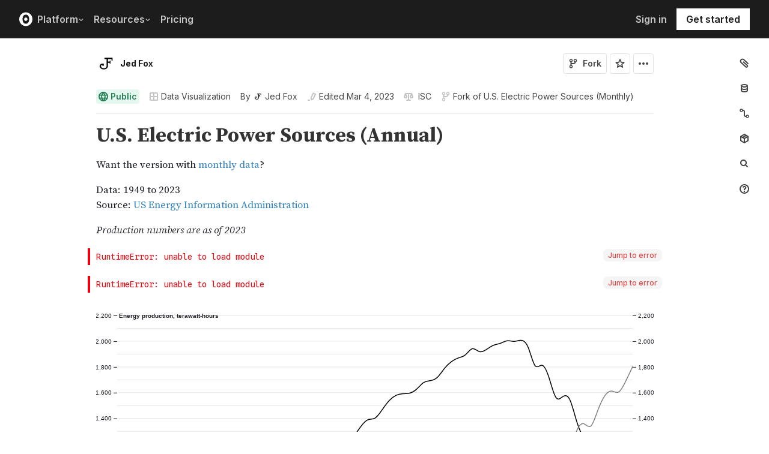

--- FILE ---
content_type: application/javascript; charset=utf-8
request_url: https://cdn.observableusercontent.com/npm/htm@2.2.1/dist/htm.umd.js
body_size: 42
content:
!function(n,e){"object"==typeof exports&&"undefined"!=typeof module?module.exports=e():"function"==typeof define&&define.amd?define(e):n.htm=e()}(this,function(){var n=function(e,t,u,r){for(var o=1;o<t.length;o++){var f=t[o],p="number"==typeof f?u[f]:f,s=t[++o];1===s?r[0]=p:3===s?r[1]=Object.assign(r[1]||{},p):5===s?(r[1]=r[1]||{})[t[++o]]=p:6===s?r[1][t[++o]]+=p+"":r.push(s?e.apply(null,n(e,p,u,["",null])):p)}return r},e=function(n){for(var e,t,u=1,r="",o="",f=[0],p=function(n){1===u&&(n||(r=r.replace(/^\s*\n\s*|\s*\n\s*$/g,"")))?f.push(n||r,0):3===u&&(n||r)?(f.push(n||r,1),u=2):2===u&&"..."===r&&n?f.push(n,3):2===u&&r&&!n?f.push(!0,5,r):u>=5&&((r||!n&&5===u)&&(f.push(r,u,t),u=6),n&&(f.push(n,u,t),u=6)),r=""},s=0;s<n.length;s++){s&&(1===u&&p(),p(s));for(var h=0;h<n[s].length;h++)e=n[s][h],1===u?"<"===e?(p(),f=[f],u=3):r+=e:4===u?"--"===r&&">"===e?(u=1,r=""):r=e+r[0]:o?e===o?o="":r+=e:'"'===e||"'"===e?o=e:">"===e?(p(),u=1):u&&("="===e?(u=5,t=r,r=""):"/"===e&&(u<5||">"===n[s][h+1])?(p(),3===u&&(f=f[0]),u=f,(f=f[0]).push(u,2),u=0):" "===e||"\t"===e||"\n"===e||"\r"===e?(p(),u=2):r+=e),3===u&&"!--"===r&&(u=4,f=f[0])}return p(),f},t="function"==typeof Map,u=t?new Map:{},r=t?function(n){var t=u.get(n);return t||u.set(n,t=e(n)),t}:function(n){for(var t="",r=0;r<n.length;r++)t+=n[r].length+"-"+n[r];return u[t]||(u[t]=e(n))};return function(e){var t=n(this,r(e),arguments,[]);return t.length>1?t:t[0]}});


--- FILE ---
content_type: image/svg+xml
request_url: https://static.observablehq.com/assets/marketing/components/notebook-signup-cta/bg-vector.svg
body_size: 14263
content:
<svg width="1184" height="757" viewBox="0 0 1184 757" fill="none" xmlns="http://www.w3.org/2000/svg">
<mask id="mask0_3520_12990" style="mask-type:alpha" maskUnits="userSpaceOnUse" x="371" y="51" width="858" height="390">
<path fill-rule="evenodd" clip-rule="evenodd" d="M371.297 51.0264H477.307V319H371.297V51.0264ZM854.432 51.0264H1228.07V441H854.432V51.0264Z" fill="#D9D9D9"/>
</mask>
<g mask="url(#mask0_3520_12990)">
<path d="M468.155 72.0141C468.585 71.5846 468.585 70.8881 468.155 70.4585L461.155 63.4582C460.725 63.0286 460.029 63.0286 459.599 63.4582C459.17 63.8877 459.17 64.5842 459.599 65.0138L465.822 71.2363L459.599 77.4589C459.17 77.8884 459.17 78.5849 459.599 79.0145C460.029 79.4441 460.725 79.4441 461.155 79.0145L468.155 72.0141ZM515.77 262.5L515.583 263.584L515.77 262.5ZM1106.33 416.935C1105.72 416.929 1105.22 417.416 1105.22 418.023C1105.21 418.631 1105.7 419.129 1106.31 419.135L1106.33 416.935ZM467.377 70.1363C430.45 70.1363 407.282 92.3175 395.885 119.313C384.518 146.236 384.763 178.147 394.788 197.996L396.752 197.004C387.077 177.847 386.741 146.626 397.911 120.169C409.051 93.7841 431.536 72.3363 467.377 72.3363V70.1363ZM394.788 197.996C404.78 217.78 422.092 231.949 443.314 242.277C464.531 252.603 489.72 259.124 515.583 263.584L515.957 261.416C490.188 256.972 465.228 250.496 444.277 240.299C423.332 230.105 406.46 216.226 396.752 197.004L394.788 197.996ZM515.583 263.584C548.579 269.275 606.793 267.972 675.385 265.286C744.042 262.598 823.203 258.516 898.262 258.6C973.339 258.683 1044.2 262.935 1096.26 276.875C1122.29 283.845 1143.53 293.213 1158.24 305.614C1172.91 317.984 1181.09 333.367 1181.09 352.5H1183.29C1183.29 332.633 1174.75 316.662 1159.66 303.932C1144.59 291.235 1123.01 281.759 1096.83 274.75C1044.47 260.731 973.366 256.483 898.265 256.4C823.147 256.316 743.916 260.401 675.299 263.088C606.615 265.777 548.672 267.058 515.957 261.416L515.583 263.584ZM1181.09 352.5C1181.09 373.685 1175.1 389.865 1162.89 400.7C1150.67 411.556 1132.01 417.217 1106.33 416.935L1106.31 419.135C1132.28 419.42 1151.56 413.704 1164.36 402.345C1177.17 390.967 1183.29 374.097 1183.29 352.5H1181.09Z" fill="#959595"/>
</g>
<path d="M803.883 157.522C818.624 247.312 659.809 295.611 647.551 211.669C635.293 127.727 739.034 110.549 782.014 144.057C802.367 159.925 795.265 189.483 777.236 211.558" stroke="#E84AB5" stroke-width="7" stroke-linecap="round"/>
<path d="M468.737 212.433C468.737 212.433 458.286 214.059 460.513 209.098C461.417 207.075 462.607 204.432 463.583 202.46C466.196 197.173 463.756 197.143 465.291 197.173C468.097 197.224 469.957 208.722 473.424 221.328C478.731 240.604 486.142 264.179 493.716 264.332C508.437 264.637 501.381 188.511 497.243 188.511C492.201 188.511 501.452 251.593 526.39 249.713C536.882 248.92 538.356 227.814 536.414 208.61C533.974 184.496 521.765 157.087 511.761 163.035C504.146 167.569 512.442 184.963 518.42 189.945" stroke="#E84AB5" stroke-width="7.06289" stroke-miterlimit="10" stroke-linecap="round"/>
<path d="M548.929 185.442C548.929 185.442 559.634 196.574 566.568 177.004C566.568 177.004 561.851 196.35 573.44 194.286C585.03 192.233 581.268 177.37 581.268 177.37C581.268 177.37 581.767 183.551 584.847 186.865C587.338 189.539 592.98 190.382 596.63 185.106C604.692 173.435 589.605 160.687 581.329 156.681" stroke="#E84AB5" stroke-width="7.06289" stroke-linecap="round" stroke-linejoin="round"/>
<path d="M550.282 186.052C564.85 192.66 561.851 211.295 558.293 214.121C554.928 216.795 550.302 214.975 547.364 206.862C544.426 198.75 546.978 185.808 549.275 184.313C550.394 183.592 551.837 184.191 553.047 185.015C555.04 186.367 554.074 189.59 551.675 189.437C551.644 189.437 551.624 189.437 551.593 189.437" stroke="#E84AB5" stroke-width="7.06289" stroke-miterlimit="10" stroke-linecap="round"/>
<path d="M588.955 123.03C588.955 123.03 591.781 118.872 594.231 119.249C596.03 119.533 595.492 151.049 616.516 164.499" stroke="#E84AB5" stroke-width="7.06289" stroke-linecap="round" stroke-linejoin="round"/>
<path d="M624.699 181.416C624.699 181.416 633.34 173.09 634.367 181.263C634.764 184.425 634.316 185.818 633.412 187.444C632.1 189.803 630.27 190.911 628.827 190.942C627.81 190.962 627.088 187.231 627.871 182.737C628.267 180.45 628.471 178 630.433 175.682" stroke="#E84AB5" stroke-width="7.06289" stroke-linecap="round" stroke-linejoin="round"/>
<path d="M91.9299 423.257C92.359 422.828 92.359 422.133 91.9299 421.704L84.9382 414.712C84.5092 414.283 83.8136 414.283 83.3845 414.712C82.9555 415.141 82.9555 415.837 83.3845 416.266L89.5994 422.48L83.3845 428.695C82.9555 429.124 82.9555 429.82 83.3845 430.249C83.8136 430.678 84.5092 430.678 84.9382 430.249L91.9299 423.257ZM91.1531 421.382C64.268 421.382 45.4486 407.708 32.269 383.928C19.0496 360.075 11.5546 326.12 7.46714 285.817C-0.708165 205.207 4.79004 99.846 4.79004 0.499992H2.59277C2.59277 99.654 -2.90902 205.283 5.28108 286.039C9.37636 326.419 16.9054 360.739 30.3471 384.993C43.8286 409.318 63.3074 423.579 91.1531 423.579V421.382Z" fill="#A7F2A1"/>
<path d="M344.856 307.324L387.983 322.805C388.842 323.114 389.44 323.329 389.858 323.521C390.306 323.727 390.372 323.834 390.371 323.831C390.469 324.012 390.472 324.23 390.378 324.414C390.378 324.414 390.378 324.414 390.378 324.414C390.374 324.42 390.297 324.528 389.874 324.737C389.461 324.94 388.869 325.171 388.018 325.501L369.894 332.549C369.875 332.557 369.856 332.564 369.837 332.572C369.566 332.677 369.319 332.772 369.105 332.926C368.916 333.06 368.751 333.225 368.617 333.413C368.464 333.628 368.368 333.875 368.263 334.145C368.256 334.165 368.248 334.184 368.241 334.203L361.193 352.327C360.862 353.178 360.631 353.77 360.428 354.182C360.213 354.618 360.105 354.687 360.105 354.687L360.105 354.687C359.921 354.781 359.703 354.778 359.522 354.679C359.522 354.679 359.522 354.679 359.522 354.679C359.516 354.674 359.41 354.595 359.213 354.166C359.02 353.749 358.805 353.151 358.497 352.292L343.015 309.165C342.762 308.459 342.59 307.978 342.496 307.615C342.398 307.238 342.427 307.134 342.43 307.124C342.493 306.943 342.635 306.801 342.816 306.738C342.825 306.735 342.93 306.707 343.307 306.804C343.669 306.899 344.151 307.071 344.856 307.324Z" fill="#1690F6" stroke="#F5F5F5" stroke-width="1.46435" stroke-linecap="round" stroke-linejoin="round"/>
<path d="M207.856 484.324L250.98 499.804C251.839 500.113 252.437 500.328 252.855 500.52C253.284 500.717 253.363 500.823 253.368 500.829C253.368 500.83 253.368 500.83 253.368 500.83C253.466 501.011 253.469 501.229 253.376 501.413C253.376 501.412 253.376 501.412 253.375 501.413C253.371 501.419 253.294 501.527 252.871 501.735C252.458 501.938 251.866 502.169 251.016 502.5L232.893 509.548C232.873 509.555 232.854 509.563 232.835 509.57C232.564 509.675 232.318 509.771 232.103 509.924C231.915 510.058 231.75 510.223 231.615 510.412C231.462 510.626 231.367 510.873 231.262 511.144C231.254 511.163 231.247 511.182 231.239 511.201L224.191 529.324C223.861 530.175 223.63 530.767 223.427 531.18C223.219 531.603 223.11 531.679 223.104 531.684C223.104 531.684 223.104 531.684 223.104 531.684C222.92 531.778 222.702 531.775 222.521 531.676C222.521 531.677 222.521 531.676 222.521 531.676C222.515 531.672 222.409 531.592 222.212 531.164C222.019 530.746 221.804 530.148 221.496 529.289L206.015 486.164C205.762 485.459 205.59 484.977 205.496 484.615C205.398 484.238 205.427 484.134 205.43 484.124C205.493 483.943 205.635 483.801 205.816 483.738C205.825 483.735 205.93 483.706 206.306 483.804C206.669 483.899 207.151 484.071 207.856 484.324Z" fill="#FFCC4D" stroke="#F5F5F5" stroke-width="1.46426" stroke-linecap="round" stroke-linejoin="round"/>
<rect x="238.396" y="515.847" width="119.259" height="27.1529" rx="3.78878" fill="#FFCC4D"/>
<path d="M253.406 533.423L253.136 532.175H254.318C254.782 532.175 255.192 532.063 255.548 531.84C255.908 531.616 256.188 531.272 256.388 530.808C256.592 530.34 256.694 529.744 256.694 529.02C256.694 528.256 256.6 527.65 256.412 527.202C256.228 526.754 255.958 526.434 255.602 526.243C255.25 526.047 254.82 525.949 254.312 525.949H253.088L253.406 524.701H254.216C255.42 524.701 256.36 525.045 257.036 525.733C257.716 526.416 258.056 527.508 258.056 529.008C258.056 529.98 257.886 530.794 257.546 531.45C257.21 532.101 256.754 532.593 256.178 532.925C255.602 533.257 254.952 533.423 254.228 533.423H253.406ZM252.075 533.423V524.701H253.406V533.423H252.075ZM261.338 533.495C260.738 533.495 260.258 533.329 259.899 532.997C259.539 532.665 259.359 532.215 259.359 531.648C259.359 531.164 259.517 530.764 259.833 530.448C260.148 530.132 260.618 529.918 261.242 529.806C261.538 529.754 261.83 529.71 262.118 529.674C262.41 529.638 262.668 529.61 262.892 529.59C263.12 529.566 263.284 529.55 263.384 529.542V529.038C263.384 528.606 263.282 528.302 263.078 528.126C262.878 527.946 262.57 527.856 262.154 527.856C261.738 527.856 261.41 527.94 261.17 528.108C260.934 528.272 260.82 528.604 260.828 529.104H259.611C259.567 528.62 259.647 528.202 259.851 527.85C260.054 527.498 260.354 527.228 260.75 527.04C261.15 526.848 261.62 526.752 262.16 526.752C262.968 526.752 263.586 526.956 264.014 527.364C264.446 527.768 264.662 528.376 264.662 529.188V533.423H263.384V531.965C263.308 532.257 263.168 532.519 262.964 532.751C262.764 532.979 262.522 533.161 262.238 533.297C261.958 533.429 261.658 533.495 261.338 533.495ZM261.794 532.451C262.01 532.451 262.234 532.409 262.466 532.325C262.698 532.237 262.9 532.125 263.072 531.989C263.248 531.85 263.352 531.702 263.384 531.546V530.322C263.328 530.326 263.224 530.34 263.072 530.364C262.92 530.384 262.758 530.408 262.586 530.436C262.414 530.46 262.262 530.486 262.13 530.514C261.626 530.614 261.274 530.742 261.074 530.898C260.878 531.054 260.78 531.272 260.78 531.552C260.78 531.828 260.866 532.047 261.038 532.211C261.214 532.371 261.466 532.451 261.794 532.451ZM269.966 533.519C269.634 533.519 269.312 533.463 269 533.351C268.688 533.239 268.43 533.047 268.226 532.775C268.026 532.499 267.926 532.121 267.926 531.642V529.008C267.926 528.924 267.944 528.812 267.98 528.672C268.02 528.532 268.086 528.402 268.178 528.282C268.274 528.162 268.408 528.092 268.58 528.072L267.926 527.136L267.956 526.968L268.274 524.581H269.33V531.318C269.33 531.726 269.414 531.985 269.582 532.097C269.754 532.209 270.026 532.265 270.398 532.265C270.618 532.265 270.816 532.253 270.992 532.229C271.168 532.201 271.33 532.165 271.478 532.121C271.63 532.073 271.774 532.021 271.91 531.965V533.231C271.63 533.331 271.34 533.403 271.04 533.447C270.74 533.495 270.382 533.519 269.966 533.519ZM266.517 528.072V526.872H271.424V528.072H266.517ZM275.726 533.495C275.126 533.495 274.646 533.329 274.287 532.997C273.927 532.665 273.747 532.215 273.747 531.648C273.747 531.164 273.905 530.764 274.221 530.448C274.536 530.132 275.006 529.918 275.63 529.806C275.926 529.754 276.218 529.71 276.506 529.674C276.798 529.638 277.056 529.61 277.28 529.59C277.508 529.566 277.672 529.55 277.772 529.542V529.038C277.772 528.606 277.67 528.302 277.466 528.126C277.266 527.946 276.958 527.856 276.542 527.856C276.126 527.856 275.798 527.94 275.558 528.108C275.322 528.272 275.208 528.604 275.216 529.104H273.999C273.955 528.62 274.035 528.202 274.239 527.85C274.442 527.498 274.742 527.228 275.138 527.04C275.538 526.848 276.008 526.752 276.548 526.752C277.356 526.752 277.974 526.956 278.402 527.364C278.834 527.768 279.05 528.376 279.05 529.188V533.423H277.772V531.965C277.696 532.257 277.556 532.519 277.352 532.751C277.152 532.979 276.91 533.161 276.626 533.297C276.346 533.429 276.046 533.495 275.726 533.495ZM276.182 532.451C276.398 532.451 276.622 532.409 276.854 532.325C277.086 532.237 277.288 532.125 277.46 531.989C277.636 531.85 277.74 531.702 277.772 531.546V530.322C277.716 530.326 277.612 530.34 277.46 530.364C277.308 530.384 277.146 530.408 276.974 530.436C276.802 530.46 276.65 530.486 276.518 530.514C276.014 530.614 275.662 530.742 275.462 530.898C275.266 531.054 275.168 531.272 275.168 531.552C275.168 531.828 275.254 532.047 275.426 532.211C275.602 532.371 275.854 532.451 276.182 532.451ZM291.074 533.513C290.502 533.513 289.99 533.385 289.538 533.129C289.09 532.869 288.736 532.487 288.477 531.983C288.217 531.48 288.087 530.862 288.087 530.13C288.087 529.41 288.211 528.798 288.459 528.294C288.706 527.79 289.042 527.406 289.466 527.142C289.894 526.878 290.374 526.746 290.906 526.746C291.718 526.746 292.376 527.008 292.88 527.532C293.384 528.056 293.636 528.808 293.636 529.788C293.636 529.924 293.632 530.032 293.624 530.112C293.616 530.188 293.61 530.284 293.606 530.4H289.394C289.402 530.876 289.488 531.26 289.652 531.552C289.82 531.84 290.032 532.049 290.288 532.181C290.548 532.309 290.818 532.373 291.098 532.373C291.406 532.373 291.654 532.319 291.842 532.211C292.03 532.103 292.174 531.887 292.274 531.564H293.498C293.454 531.979 293.324 532.333 293.108 532.625C292.896 532.917 292.616 533.139 292.268 533.291C291.92 533.439 291.522 533.513 291.074 533.513ZM289.4 529.902C289.432 529.726 289.506 529.606 289.622 529.542C289.738 529.478 289.898 529.446 290.102 529.446H292.274C292.262 528.938 292.152 528.552 291.944 528.288C291.736 528.02 291.406 527.886 290.954 527.886C290.446 527.886 290.06 528.068 289.796 528.432C289.532 528.796 289.4 529.286 289.4 529.902ZM295.527 533.423V526.86H296.666L296.822 529.332L296.714 528.834C296.806 528.142 297.022 527.62 297.362 527.268C297.706 526.916 298.178 526.74 298.778 526.74C299.398 526.74 299.862 526.938 300.17 527.334C300.482 527.73 300.638 528.314 300.638 529.086V533.423H299.294V529.548C299.294 528.984 299.214 528.584 299.054 528.348C298.894 528.108 298.618 527.988 298.226 527.988C297.922 527.988 297.648 528.066 297.404 528.222C297.164 528.378 296.986 528.582 296.87 528.834V533.423H295.527ZM305.372 536.147C304.736 536.147 304.188 536.067 303.728 535.907C303.272 535.747 302.921 535.527 302.673 535.247C302.425 534.967 302.301 534.647 302.301 534.287C302.301 533.991 302.375 533.745 302.523 533.549C302.671 533.353 302.853 533.203 303.068 533.099C303.284 532.995 303.494 532.937 303.698 532.925L304.01 532.955C303.954 533.015 303.894 533.089 303.83 533.177C303.766 533.265 303.712 533.371 303.668 533.495C303.628 533.619 303.608 533.763 303.608 533.927C303.608 534.135 303.658 534.321 303.758 534.485C303.858 534.653 304.034 534.785 304.286 534.881C304.538 534.977 304.89 535.025 305.342 535.025C305.914 535.025 306.328 534.945 306.584 534.785C306.84 534.625 306.968 534.387 306.968 534.071C306.968 533.855 306.898 533.695 306.758 533.591C306.618 533.491 306.35 533.415 305.954 533.363L304.4 533.153C303.884 533.081 303.498 532.975 303.242 532.835C302.987 532.691 302.817 532.537 302.733 532.373C302.649 532.209 302.607 532.061 302.607 531.929C302.607 531.706 302.669 531.522 302.793 531.378C302.921 531.234 303.074 531.122 303.254 531.042C303.434 530.962 303.612 530.908 303.788 530.88C303.968 530.852 304.108 530.844 304.208 530.856C304.096 530.912 304.004 530.984 303.932 531.072C303.86 531.16 303.824 531.288 303.824 531.456C303.824 531.64 303.882 531.778 303.998 531.87C304.118 531.957 304.328 532.021 304.628 532.061L306.176 532.265C306.76 532.341 307.204 532.473 307.508 532.661C307.816 532.845 308.026 533.061 308.138 533.309C308.25 533.553 308.306 533.807 308.306 534.071C308.306 534.395 308.242 534.685 308.114 534.941C307.99 535.201 307.804 535.419 307.556 535.595C307.308 535.775 307.002 535.911 306.638 536.003C306.274 536.099 305.852 536.147 305.372 536.147ZM305.36 531.12C304.596 531.12 303.984 530.924 303.524 530.532C303.064 530.136 302.835 529.606 302.835 528.942C302.835 528.266 303.066 527.732 303.53 527.34C303.998 526.944 304.612 526.752 305.372 526.764C305.856 526.772 306.286 526.864 306.662 527.04C307.042 527.212 307.34 527.46 307.556 527.784C307.776 528.108 307.886 528.5 307.886 528.96C307.886 529.624 307.656 530.15 307.196 530.538C306.736 530.926 306.124 531.12 305.36 531.12ZM305.366 530.076C305.794 530.076 306.112 529.98 306.32 529.788C306.528 529.592 306.632 529.314 306.632 528.954C306.632 528.586 306.526 528.304 306.314 528.108C306.106 527.908 305.786 527.808 305.354 527.808C304.93 527.808 304.614 527.906 304.406 528.102C304.198 528.294 304.094 528.568 304.094 528.924C304.094 529.292 304.198 529.576 304.406 529.776C304.618 529.976 304.938 530.076 305.366 530.076ZM306.092 526.998L306.014 526.938C306.05 526.586 306.148 526.307 306.308 526.099C306.468 525.887 306.664 525.735 306.896 525.643C307.132 525.547 307.374 525.499 307.622 525.499C307.702 525.499 307.776 525.503 307.844 525.511C307.916 525.519 307.976 525.533 308.024 525.553V526.812C307.9 526.792 307.79 526.776 307.694 526.764C307.602 526.748 307.466 526.74 307.286 526.74C307.174 526.74 307.046 526.74 306.902 526.74C306.758 526.74 306.614 526.758 306.47 526.794C306.33 526.826 306.204 526.894 306.092 526.998ZM312.314 533.243V528.84C312.314 528.664 312.352 528.5 312.428 528.348C312.504 528.196 312.67 528.112 312.926 528.096L312.314 527.826L312.248 527.304L313.64 526.878L313.616 533.243H312.314ZM310.262 533.423V532.367H315.476V533.423H310.262ZM309.963 528.096V526.878H313.64L313.19 528.096H309.963ZM312.896 525.781C312.624 525.781 312.392 525.689 312.2 525.505C312.008 525.321 311.912 525.079 311.912 524.779C311.912 524.471 312.008 524.223 312.2 524.035C312.392 523.847 312.624 523.753 312.896 523.753C313.168 523.753 313.4 523.847 313.592 524.035C313.784 524.223 313.88 524.471 313.88 524.779C313.88 525.079 313.784 525.321 313.592 525.505C313.4 525.689 313.168 525.781 312.896 525.781ZM317.109 533.423V526.86H318.248L318.404 529.332L318.296 528.834C318.388 528.142 318.604 527.62 318.944 527.268C319.288 526.916 319.76 526.74 320.36 526.74C320.98 526.74 321.444 526.938 321.752 527.334C322.064 527.73 322.22 528.314 322.22 529.086V533.423H320.876V529.548C320.876 528.984 320.796 528.584 320.636 528.348C320.476 528.108 320.2 527.988 319.808 527.988C319.504 527.988 319.23 528.066 318.986 528.222C318.746 528.378 318.568 528.582 318.452 528.834V533.423H317.109ZM327.044 533.513C326.472 533.513 325.96 533.385 325.508 533.129C325.06 532.869 324.706 532.487 324.447 531.983C324.187 531.48 324.057 530.862 324.057 530.13C324.057 529.41 324.181 528.798 324.429 528.294C324.676 527.79 325.012 527.406 325.436 527.142C325.864 526.878 326.344 526.746 326.876 526.746C327.688 526.746 328.346 527.008 328.85 527.532C329.354 528.056 329.606 528.808 329.606 529.788C329.606 529.924 329.602 530.032 329.594 530.112C329.586 530.188 329.58 530.284 329.576 530.4H325.364C325.372 530.876 325.458 531.26 325.622 531.552C325.79 531.84 326.002 532.049 326.258 532.181C326.518 532.309 326.788 532.373 327.068 532.373C327.376 532.373 327.624 532.319 327.812 532.211C328 532.103 328.144 531.887 328.244 531.564H329.468C329.424 531.979 329.294 532.333 329.078 532.625C328.866 532.917 328.586 533.139 328.238 533.291C327.89 533.439 327.492 533.513 327.044 533.513ZM325.37 529.902C325.402 529.726 325.476 529.606 325.592 529.542C325.708 529.478 325.868 529.446 326.072 529.446H328.244C328.232 528.938 328.122 528.552 327.914 528.288C327.706 528.02 327.376 527.886 326.924 527.886C326.416 527.886 326.03 528.068 325.766 528.432C325.502 528.796 325.37 529.286 325.37 529.902ZM334.238 533.513C333.666 533.513 333.154 533.385 332.702 533.129C332.254 532.869 331.9 532.487 331.641 531.983C331.381 531.48 331.251 530.862 331.251 530.13C331.251 529.41 331.375 528.798 331.623 528.294C331.87 527.79 332.206 527.406 332.63 527.142C333.058 526.878 333.538 526.746 334.07 526.746C334.882 526.746 335.54 527.008 336.044 527.532C336.548 528.056 336.8 528.808 336.8 529.788C336.8 529.924 336.796 530.032 336.788 530.112C336.78 530.188 336.774 530.284 336.77 530.4H332.558C332.566 530.876 332.652 531.26 332.816 531.552C332.984 531.84 333.196 532.049 333.452 532.181C333.712 532.309 333.982 532.373 334.262 532.373C334.57 532.373 334.818 532.319 335.006 532.211C335.194 532.103 335.338 531.887 335.438 531.564H336.662C336.618 531.979 336.488 532.333 336.272 532.625C336.06 532.917 335.78 533.139 335.432 533.291C335.084 533.439 334.686 533.513 334.238 533.513ZM332.564 529.902C332.596 529.726 332.67 529.606 332.786 529.542C332.902 529.478 333.062 529.446 333.266 529.446H335.438C335.426 528.938 335.316 528.552 335.108 528.288C334.9 528.02 334.57 527.886 334.118 527.886C333.61 527.886 333.224 528.068 332.96 528.432C332.696 528.796 332.564 529.286 332.564 529.902ZM338.319 533.423V532.367H342.992V533.423H338.319ZM338.289 528.096V526.86H340.256V528.096H338.289ZM339.53 533.303V528.672C339.53 528.472 339.57 528.332 339.65 528.252C339.73 528.172 339.866 528.12 340.058 528.096L339.53 527.592V526.86H340.67L340.778 528.624C340.87 528.24 341.022 527.908 341.234 527.628C341.45 527.344 341.704 527.126 341.996 526.974C342.292 526.818 342.598 526.74 342.914 526.74C343.446 526.74 343.854 526.942 344.138 527.346C344.421 527.746 344.549 528.364 344.521 529.2H343.214C343.206 528.764 343.138 528.454 343.01 528.27C342.882 528.082 342.642 527.988 342.29 527.988C342.018 527.988 341.742 528.086 341.462 528.282C341.186 528.478 340.99 528.702 340.874 528.954V531.87C340.874 532.013 340.842 532.125 340.778 532.205C340.718 532.281 340.628 532.335 340.508 532.367L340.874 532.625V533.303H339.53Z" fill="#1C1C1C"/>
<path d="M1085.19 398.425H1064.12V440.575H1085.19C1096.83 440.575 1106.27 431.139 1106.27 419.5C1106.27 407.861 1096.83 398.425 1085.19 398.425Z" fill="#DDDDDD" stroke="#C5C5C5" stroke-width="0.85"/>
<path d="M1093.64 419.5C1093.64 413.563 1088.83 408.75 1082.89 408.75V408.75C1076.95 408.75 1072.14 413.563 1072.14 419.5V419.5C1072.14 425.437 1076.95 430.25 1082.89 430.25V430.25C1088.83 430.25 1093.64 425.437 1093.64 419.5V419.5Z" fill="#1C1C1C"/>
<path d="M1082.89 413.229V425.771M1089.16 419.5H1076.62" stroke="#F5F5F5" stroke-width="1.3777" stroke-linecap="round" stroke-linejoin="round"/>
<path d="M769.856 202.324L812.98 217.805C813.839 218.113 814.437 218.328 814.855 218.52C815.284 218.717 815.363 218.823 815.368 218.83C815.368 218.83 815.368 218.83 815.368 218.83C815.466 219.011 815.469 219.229 815.376 219.413C815.376 219.413 815.376 219.413 815.375 219.413C815.371 219.419 815.294 219.527 814.871 219.736C814.458 219.938 813.866 220.169 813.016 220.5L794.893 227.548C794.873 227.556 794.854 227.563 794.835 227.57C794.564 227.675 794.318 227.771 794.103 227.924C793.915 228.059 793.75 228.223 793.615 228.412C793.462 228.627 793.367 228.873 793.262 229.144C793.254 229.163 793.247 229.182 793.239 229.202L786.191 247.324C785.861 248.175 785.63 248.767 785.427 249.18C785.219 249.603 785.11 249.68 785.104 249.684C785.104 249.684 785.104 249.684 785.104 249.684C784.92 249.778 784.702 249.775 784.521 249.677C784.521 249.677 784.521 249.677 784.521 249.676C784.515 249.672 784.409 249.592 784.212 249.164C784.019 248.746 783.804 248.148 783.496 247.289L768.015 204.165C767.762 203.459 767.59 202.978 767.496 202.615C767.398 202.238 767.427 202.134 767.43 202.124C767.493 201.943 767.635 201.801 767.816 201.738C767.825 201.735 767.93 201.706 768.306 201.804C768.669 201.899 769.151 202.071 769.856 202.324Z" fill="#9642F6" stroke="#F5F5F5" stroke-width="1.46426" stroke-linecap="round" stroke-linejoin="round"/>
<rect x="800.396" y="233.847" width="133.259" height="27.1529" rx="3.78878" fill="#9642F6"/>
<path d="M815.716 248.436C815.612 248.436 815.518 248.396 815.434 248.316C815.354 248.232 815.314 248.116 815.314 247.968L814.894 247.548L815.314 247.212H817.048C817.404 247.212 817.7 247.152 817.936 247.032C818.172 246.912 818.35 246.728 818.47 246.48C818.59 246.228 818.65 245.91 818.65 245.526C818.65 245.122 818.58 244.807 818.44 244.579C818.304 244.351 818.108 244.191 817.852 244.099C817.596 244.003 817.292 243.955 816.94 243.955H815.278L814.762 242.701C814.902 242.701 815.07 242.701 815.266 242.701C815.466 242.701 815.672 242.701 815.884 242.701C816.1 242.701 816.3 242.701 816.484 242.701C816.672 242.701 816.824 242.701 816.94 242.701C817.948 242.701 818.712 242.921 819.232 243.361C819.756 243.797 820.018 244.511 820.018 245.502C820.018 245.87 819.966 246.228 819.862 246.576C819.762 246.924 819.596 247.238 819.364 247.518C819.136 247.798 818.83 248.022 818.446 248.19C818.066 248.354 817.596 248.436 817.036 248.436H815.716ZM813.971 251.423V242.701H815.314V251.423H813.971ZM820.991 251.423V250.368H825.664V251.423H820.991ZM820.961 246.096V244.861H822.928V246.096H820.961ZM822.202 251.303V246.672C822.202 246.472 822.242 246.332 822.322 246.252C822.402 246.172 822.538 246.12 822.73 246.096L822.202 245.592V244.861H823.342L823.45 246.624C823.542 246.24 823.694 245.908 823.906 245.628C824.122 245.344 824.376 245.126 824.668 244.975C824.964 244.819 825.27 244.741 825.586 244.741C826.118 244.741 826.526 244.943 826.81 245.346C827.094 245.746 827.222 246.364 827.194 247.2H825.886C825.878 246.764 825.81 246.454 825.682 246.27C825.554 246.082 825.314 245.988 824.962 245.988C824.69 245.988 824.414 246.086 824.134 246.282C823.858 246.478 823.662 246.702 823.546 246.954V249.87C823.546 250.014 823.514 250.126 823.45 250.206C823.39 250.282 823.3 250.336 823.18 250.368L823.546 250.625V251.303H822.202ZM831.058 251.513C830.478 251.513 829.972 251.385 829.54 251.129C829.108 250.869 828.773 250.488 828.533 249.984C828.293 249.476 828.173 248.852 828.173 248.112C828.173 247.412 828.299 246.812 828.551 246.312C828.803 245.808 829.146 245.422 829.582 245.154C830.018 244.883 830.51 244.747 831.058 244.747C831.654 244.747 832.168 244.883 832.6 245.154C833.032 245.422 833.364 245.808 833.596 246.312C833.828 246.812 833.944 247.412 833.944 248.112C833.944 248.852 833.814 249.476 833.554 249.984C833.298 250.488 832.952 250.869 832.516 251.129C832.08 251.385 831.594 251.513 831.058 251.513ZM831.058 250.356C831.506 250.356 831.87 250.18 832.15 249.828C832.434 249.472 832.576 248.9 832.576 248.112C832.576 247.384 832.44 246.834 832.168 246.462C831.9 246.09 831.53 245.904 831.058 245.904C830.606 245.904 830.24 246.088 829.96 246.456C829.68 246.82 829.54 247.372 829.54 248.112C829.54 248.86 829.68 249.422 829.96 249.798C830.244 250.17 830.61 250.356 831.058 250.356ZM837.784 251.495C837.304 251.495 836.88 251.363 836.512 251.099C836.148 250.835 835.863 250.452 835.655 249.948C835.451 249.44 835.349 248.824 835.349 248.1C835.349 247.42 835.467 246.83 835.703 246.33C835.943 245.83 836.264 245.442 836.668 245.166C837.076 244.891 837.53 244.753 838.03 244.753C838.314 244.753 838.564 244.811 838.78 244.927C838.996 245.039 839.176 245.192 839.32 245.388C839.464 245.584 839.568 245.81 839.632 246.066L840.064 246.258L839.602 246.9C839.558 246.66 839.47 246.466 839.338 246.318C839.21 246.17 839.064 246.062 838.9 245.994C838.74 245.926 838.59 245.892 838.45 245.892C837.938 245.892 837.522 246.09 837.202 246.486C836.882 246.878 836.722 247.422 836.722 248.118C836.722 248.586 836.782 248.99 836.902 249.33C837.022 249.67 837.196 249.934 837.424 250.122C837.652 250.306 837.93 250.398 838.258 250.398C838.422 250.398 838.594 250.364 838.774 250.296C838.954 250.224 839.116 250.11 839.26 249.954C839.408 249.794 839.508 249.584 839.56 249.324L839.62 249.768L839.566 249.96C839.53 250.232 839.424 250.486 839.248 250.721C839.076 250.953 838.86 251.141 838.6 251.285C838.344 251.425 838.072 251.495 837.784 251.495ZM839.578 251.423L839.56 249.324V242.089H840.904V251.423H839.578ZM844.81 251.555C844.266 251.555 843.818 251.357 843.466 250.961C843.115 250.561 842.939 249.998 842.939 249.27V244.873H844.276V249.048C844.276 249.508 844.358 249.834 844.522 250.026C844.69 250.214 844.964 250.308 845.344 250.308C845.652 250.308 845.93 250.22 846.178 250.044C846.43 249.868 846.606 249.67 846.706 249.45V244.873H848.056V251.423H846.91L846.754 248.952L846.862 249.45C846.814 249.81 846.72 250.15 846.58 250.47C846.44 250.789 846.228 251.051 845.944 251.255C845.664 251.455 845.286 251.555 844.81 251.555ZM852.922 251.537C852.298 251.537 851.762 251.395 851.314 251.111C850.866 250.823 850.52 250.424 850.277 249.912C850.037 249.4 849.917 248.806 849.917 248.13C849.917 247.418 850.039 246.81 850.283 246.306C850.53 245.802 850.87 245.418 851.302 245.154C851.734 244.887 852.23 244.753 852.79 244.753C853.362 244.753 853.844 244.871 854.236 245.106C854.628 245.342 854.922 245.654 855.118 246.042C855.318 246.426 855.412 246.848 855.4 247.308H854.092C854.092 247.1 854.064 246.91 854.008 246.738C853.956 246.566 853.876 246.416 853.768 246.288C853.66 246.16 853.524 246.062 853.36 245.994C853.2 245.922 853.012 245.886 852.796 245.886C852.248 245.882 851.856 246.084 851.62 246.492C851.384 246.9 851.266 247.436 851.266 248.1C851.266 248.864 851.406 249.438 851.686 249.822C851.966 250.206 852.39 250.398 852.958 250.398C853.17 250.398 853.362 250.364 853.534 250.296C853.706 250.224 853.844 250.124 853.948 249.996C854.056 249.868 854.116 249.718 854.128 249.546H855.394C855.406 249.962 855.294 250.32 855.058 250.619C854.822 250.915 854.514 251.143 854.134 251.303C853.754 251.459 853.35 251.537 852.922 251.537ZM860.548 251.519C860.216 251.519 859.894 251.463 859.582 251.351C859.27 251.239 859.012 251.047 858.808 250.775C858.608 250.5 858.508 250.122 858.508 249.642V247.008C858.508 246.924 858.526 246.812 858.562 246.672C858.602 246.532 858.668 246.402 858.76 246.282C858.856 246.162 858.99 246.092 859.162 246.072L858.508 245.136L858.538 244.969L858.856 242.581H859.912V249.318C859.912 249.726 859.996 249.986 860.164 250.098C860.336 250.21 860.608 250.266 860.98 250.266C861.2 250.266 861.398 250.254 861.574 250.23C861.75 250.202 861.912 250.166 862.06 250.122C862.212 250.074 862.356 250.022 862.492 249.966V251.231C862.212 251.331 861.922 251.403 861.622 251.447C861.322 251.495 860.964 251.519 860.548 251.519ZM857.099 246.072V244.873H862.006V246.072H857.099ZM871.043 251.423V244.873H872.086L872.2 246.72L872.116 246.906C872.172 246.23 872.33 245.7 872.59 245.316C872.85 244.933 873.222 244.741 873.706 244.741C873.966 244.741 874.184 244.803 874.36 244.927C874.536 245.051 874.666 245.256 874.75 245.544C874.838 245.828 874.872 246.212 874.852 246.696V251.423H873.7V246.738C873.7 246.442 873.658 246.244 873.574 246.144C873.49 246.04 873.366 245.988 873.202 245.988C873.058 245.988 872.892 246.038 872.704 246.138C872.52 246.238 872.35 246.464 872.194 246.816V251.423H871.043ZM876.34 251.423V246.738C876.34 246.478 876.294 246.288 876.202 246.168C876.11 246.048 875.964 245.988 875.764 245.988C875.544 245.988 875.358 246.058 875.206 246.198C875.054 246.334 874.936 246.538 874.852 246.81L874.66 247.296L874.792 246.846C874.836 246.19 874.996 245.676 875.272 245.304C875.548 244.929 875.916 244.741 876.376 244.741C876.74 244.741 877.016 244.877 877.204 245.148C877.396 245.42 877.492 245.914 877.492 246.63V251.423H876.34ZM880.696 251.495C880.096 251.495 879.616 251.329 879.256 250.997C878.897 250.665 878.717 250.216 878.717 249.648C878.717 249.164 878.875 248.764 879.191 248.448C879.506 248.132 879.976 247.918 880.6 247.806C880.896 247.754 881.188 247.71 881.476 247.674C881.768 247.638 882.026 247.61 882.25 247.59C882.478 247.566 882.642 247.55 882.742 247.542V247.038C882.742 246.606 882.64 246.302 882.436 246.126C882.236 245.946 881.928 245.856 881.512 245.856C881.096 245.856 880.768 245.94 880.528 246.108C880.292 246.272 880.178 246.604 880.186 247.104H878.969C878.925 246.62 879.005 246.202 879.209 245.85C879.412 245.498 879.712 245.228 880.108 245.041C880.508 244.849 880.978 244.753 881.518 244.753C882.326 244.753 882.944 244.957 883.372 245.364C883.804 245.768 884.02 246.376 884.02 247.188V251.423H882.742V249.966C882.666 250.258 882.526 250.52 882.322 250.751C882.122 250.979 881.88 251.161 881.596 251.297C881.316 251.429 881.016 251.495 880.696 251.495ZM881.152 250.452C881.368 250.452 881.592 250.41 881.824 250.326C882.056 250.238 882.258 250.126 882.43 249.99C882.606 249.85 882.71 249.702 882.742 249.546V248.322C882.686 248.326 882.582 248.34 882.43 248.364C882.278 248.384 882.116 248.408 881.944 248.436C881.772 248.46 881.62 248.486 881.488 248.514C880.984 248.614 880.632 248.742 880.432 248.898C880.236 249.054 880.138 249.272 880.138 249.552C880.138 249.828 880.224 250.048 880.396 250.212C880.572 250.372 880.824 250.452 881.152 250.452ZM886.109 251.423V244.861H887.248L887.404 247.332L887.296 246.834C887.388 246.142 887.604 245.62 887.944 245.268C888.288 244.917 888.76 244.741 889.36 244.741C889.98 244.741 890.444 244.939 890.752 245.334C891.064 245.73 891.22 246.314 891.22 247.086V251.423H889.876V247.548C889.876 246.984 889.796 246.584 889.636 246.348C889.476 246.108 889.2 245.988 888.808 245.988C888.504 245.988 888.23 246.066 887.986 246.222C887.746 246.378 887.568 246.582 887.452 246.834V251.423H886.109ZM895.084 251.495C894.484 251.495 894.004 251.329 893.644 250.997C893.285 250.665 893.105 250.216 893.105 249.648C893.105 249.164 893.263 248.764 893.579 248.448C893.894 248.132 894.364 247.918 894.988 247.806C895.284 247.754 895.576 247.71 895.864 247.674C896.156 247.638 896.414 247.61 896.638 247.59C896.866 247.566 897.03 247.55 897.13 247.542V247.038C897.13 246.606 897.028 246.302 896.824 246.126C896.624 245.946 896.316 245.856 895.9 245.856C895.484 245.856 895.156 245.94 894.916 246.108C894.68 246.272 894.566 246.604 894.574 247.104H893.357C893.313 246.62 893.393 246.202 893.597 245.85C893.8 245.498 894.1 245.228 894.496 245.041C894.896 244.849 895.366 244.753 895.906 244.753C896.714 244.753 897.332 244.957 897.76 245.364C898.192 245.768 898.408 246.376 898.408 247.188V251.423H897.13V249.966C897.054 250.258 896.914 250.52 896.71 250.751C896.51 250.979 896.268 251.161 895.984 251.297C895.704 251.429 895.404 251.495 895.084 251.495ZM895.54 250.452C895.756 250.452 895.98 250.41 896.212 250.326C896.444 250.238 896.646 250.126 896.818 249.99C896.994 249.85 897.098 249.702 897.13 249.546V248.322C897.074 248.326 896.97 248.34 896.818 248.364C896.666 248.384 896.504 248.408 896.332 248.436C896.16 248.46 896.008 248.486 895.876 248.514C895.372 248.614 895.02 248.742 894.82 248.898C894.624 249.054 894.526 249.272 894.526 249.552C894.526 249.828 894.612 250.048 894.784 250.212C894.96 250.372 895.212 250.452 895.54 250.452ZM903.148 254.147C902.512 254.147 901.964 254.067 901.504 253.907C901.048 253.747 900.697 253.527 900.449 253.247C900.201 252.967 900.077 252.647 900.077 252.287C900.077 251.991 900.151 251.745 900.299 251.549C900.447 251.353 900.629 251.203 900.844 251.099C901.06 250.995 901.27 250.937 901.474 250.925L901.786 250.955C901.73 251.015 901.67 251.089 901.606 251.177C901.542 251.265 901.488 251.371 901.444 251.495C901.404 251.619 901.384 251.763 901.384 251.927C901.384 252.135 901.434 252.321 901.534 252.485C901.634 252.653 901.81 252.785 902.062 252.881C902.314 252.977 902.666 253.025 903.118 253.025C903.69 253.025 904.104 252.945 904.36 252.785C904.616 252.625 904.744 252.387 904.744 252.071C904.744 251.855 904.674 251.695 904.534 251.591C904.394 251.491 904.126 251.415 903.73 251.363L902.176 251.153C901.66 251.081 901.274 250.975 901.018 250.835C900.762 250.691 900.593 250.538 900.509 250.374C900.425 250.21 900.383 250.062 900.383 249.93C900.383 249.706 900.445 249.522 900.569 249.378C900.697 249.234 900.85 249.122 901.03 249.042C901.21 248.962 901.388 248.908 901.564 248.88C901.744 248.852 901.884 248.844 901.984 248.856C901.872 248.912 901.78 248.984 901.708 249.072C901.636 249.16 901.6 249.288 901.6 249.456C901.6 249.64 901.658 249.778 901.774 249.87C901.894 249.958 902.104 250.022 902.404 250.062L903.952 250.266C904.536 250.342 904.98 250.474 905.284 250.661C905.592 250.845 905.802 251.061 905.914 251.309C906.026 251.553 906.082 251.807 906.082 252.071C906.082 252.395 906.018 252.685 905.89 252.941C905.766 253.201 905.58 253.419 905.332 253.595C905.084 253.775 904.778 253.911 904.414 254.003C904.05 254.099 903.628 254.147 903.148 254.147ZM903.136 249.12C902.372 249.12 901.76 248.924 901.3 248.532C900.84 248.136 900.611 247.606 900.611 246.942C900.611 246.266 900.842 245.732 901.306 245.34C901.774 244.945 902.388 244.753 903.148 244.765C903.632 244.773 904.062 244.865 904.438 245.041C904.818 245.212 905.116 245.46 905.332 245.784C905.552 246.108 905.662 246.5 905.662 246.96C905.662 247.624 905.432 248.15 904.972 248.538C904.512 248.926 903.9 249.12 903.136 249.12ZM903.142 248.076C903.57 248.076 903.888 247.98 904.096 247.788C904.304 247.592 904.408 247.314 904.408 246.954C904.408 246.586 904.302 246.304 904.09 246.108C903.882 245.908 903.562 245.808 903.13 245.808C902.706 245.808 902.39 245.906 902.182 246.102C901.974 246.294 901.87 246.568 901.87 246.924C901.87 247.292 901.974 247.576 902.182 247.776C902.394 247.976 902.714 248.076 903.142 248.076ZM903.868 244.999L903.79 244.939C903.826 244.587 903.924 244.307 904.084 244.099C904.244 243.887 904.44 243.735 904.672 243.643C904.908 243.547 905.15 243.499 905.398 243.499C905.478 243.499 905.552 243.503 905.62 243.511C905.692 243.519 905.752 243.533 905.8 243.553V244.813C905.676 244.793 905.566 244.777 905.47 244.765C905.378 244.749 905.242 244.741 905.062 244.741C904.95 244.741 904.822 244.741 904.678 244.741C904.534 244.741 904.39 244.759 904.246 244.795C904.106 244.827 903.98 244.895 903.868 244.999ZM910.432 251.513C909.86 251.513 909.348 251.385 908.896 251.129C908.448 250.869 908.094 250.488 907.835 249.984C907.575 249.48 907.445 248.862 907.445 248.13C907.445 247.41 907.569 246.798 907.817 246.294C908.064 245.79 908.4 245.406 908.824 245.142C909.252 244.879 909.732 244.747 910.264 244.747C911.076 244.747 911.734 245.009 912.238 245.532C912.742 246.056 912.994 246.808 912.994 247.788C912.994 247.924 912.99 248.032 912.982 248.112C912.974 248.188 912.968 248.284 912.964 248.4H908.752C908.76 248.876 908.846 249.26 909.01 249.552C909.178 249.84 909.39 250.05 909.646 250.182C909.906 250.31 910.176 250.374 910.456 250.374C910.764 250.374 911.012 250.32 911.2 250.212C911.388 250.104 911.532 249.888 911.632 249.564H912.856C912.812 249.98 912.682 250.334 912.466 250.625C912.254 250.917 911.974 251.139 911.626 251.291C911.278 251.439 910.88 251.513 910.432 251.513ZM908.758 247.902C908.79 247.726 908.864 247.606 908.98 247.542C909.096 247.478 909.256 247.446 909.46 247.446H911.632C911.62 246.938 911.51 246.552 911.302 246.288C911.094 246.02 910.764 245.886 910.312 245.886C909.804 245.886 909.418 246.068 909.154 246.432C908.89 246.796 908.758 247.286 908.758 247.902ZM914.513 251.423V250.368H919.186V251.423H914.513ZM914.483 246.096V244.861H916.45V246.096H914.483ZM915.724 251.303V246.672C915.724 246.472 915.764 246.332 915.844 246.252C915.924 246.172 916.06 246.12 916.252 246.096L915.724 245.592V244.861H916.864L916.972 246.624C917.064 246.24 917.216 245.908 917.428 245.628C917.644 245.344 917.898 245.126 918.19 244.975C918.486 244.819 918.792 244.741 919.108 244.741C919.64 244.741 920.048 244.943 920.332 245.346C920.615 245.746 920.743 246.364 920.715 247.2H919.408C919.4 246.764 919.332 246.454 919.204 246.27C919.076 246.082 918.836 245.988 918.484 245.988C918.212 245.988 917.936 246.086 917.656 246.282C917.38 246.478 917.184 246.702 917.068 246.954V249.87C917.068 250.014 917.036 250.126 916.972 250.206C916.912 250.282 916.822 250.336 916.702 250.368L917.068 250.625V251.303H915.724Z" fill="#F5F5F5"/>
</svg>


--- FILE ---
content_type: application/javascript; charset=utf-8
request_url: https://api.observablehq.com/@j-f1/electric-power-sources.js?v=4&resolutions=aa1c0227c4af3444@404
body_size: 5340
content:
function _1(md){return(
md`
# U.S. Electric Power Sources (Monthly)

Want the version with [annual data](https://observablehq.com/@j-f1/electric-power-sources-annual)?
`
)}

function _blurb(md,formatDate,data,last){return(
md`Data: ${formatDate(data[0].date)} to ${formatDate(
  last(data).date
)}<br>
Source: [US Energy Information Administration](https://www.eia.gov/totalenergy/data/browser/?tbl=T07.02A#/?f=M&start=197301&end=999912&charted=1-2-3-5-8-10-11-12-13-14)

*Production numbers are as of ${formatDate(last(data).date)}*
`
)}

function _highlighted(render,colors,last,series,jsx,LegendEntry){return(
Object.assign(
  render(({ getValue, setValue }) =>
    Object.entries(colors)
      .sort(
        ([a], [b]) =>
          last(series.find(({ name }) => name === b).values).value -
          last(series.find(({ name }) => name === a).values).value
      )
      .map(
        ([name, color]) =>
          jsx`
            <${LegendEntry}
              name=${name}
              color=${color}
              onEnter=${() => {
                setValue(name);
              }}
              onExit=${() => {
                setTimeout(() => {
                  if (getValue() === name) setValue(null);
                });
              }}
            />`
      )
  ),
  { value: null }
)
)}

function _sparkline(height,d3,width,xAxis,margin,minorXAxis,highlighted,renewableTotals,data,x,formatTick,colors)
{
  const h = height / 3;
  const svg = d3
    .create('svg')
    .attr('viewBox', [0, 0, width, h])
    .attr('font-family', 'var(--sans-serif)');

  svg
    .append('g')
    .call(xAxis)
    .attr("transform", `translate(0,${h - margin.bottom})`);

  svg
    .append('g')
    .call(minorXAxis)
    .attr("transform", `translate(0,${h - margin.bottom})`);

  // const highlighted = 'Hydroelectric Pumped Storage';
  if (!highlighted) {
    svg
      .append('text')
      .text('Hover over one of the sources above to view it here')
      .attr('x', width / 2)
      .attr('y', h / 2)
      .attr('text-anchor', 'middle')
      .attr('fill', 'rgba(0, 0, 0, 0.25)')
      .attr('font-size', '30');
    return svg.node();
  }

  const sourceData =
    highlighted === 'Total Renewables'
      ? renewableTotals
      : data.filter(d => d.source === highlighted);

  const y = d3
    .scaleLinear()
    .domain([
      Math.min(0, Math.round(d3.min(sourceData, d => d.value))),
      Math.max(0.3, d3.max(sourceData, d => d.value))
    ])
    .nice()
    .range([h - margin.bottom, margin.top]);

  const line = d3
    .line()
    .x(d => x(d.date))
    .y(d => y(d.value))
    .curve(d3.curveBasis);

  if (y.domain()[0] < 0) {
    svg
      .append('line')
      .attr('x1', margin.left + 6)
      .attr('x2', width - margin.right)
      .attr('transform', `translate(0,${y(0) + 0.5})`)
      .attr('stroke', 'black')
      .attr('stroke-dasharray', '6')
      .attr('stroke-width', 1);
  }

  svg
    .append('g')
    .attr("transform", `translate(${margin.left},0)`)
    .call(d3.axisLeft(y).tickFormat(formatTick))
    .call(g => g.select(".domain").remove())
    .call(g =>
      g
        .select(".tick:last-of-type text")
        .clone()
        .attr("x", 3)
        .attr("text-anchor", "start")
        .attr("font-weight", "bold")
        .text("Energy production, terawatt-hours")
    ); // the Bloomberg article shows this as GWh

  svg
    .append('g')
    .attr('stroke', 'rgba(0, 0, 0, 0.1)')
    .selectAll('line')
    .data(y.ticks())
    .join('line')
    .attr('x1', margin.left)
    .attr('x2', width - margin.right)
    .attr('y1', y)
    .attr('y2', y);

  svg
    .append('g')
    .attr("transform", `translate(${width - margin.right},0)`)
    .call(d3.axisRight(y).tickFormat(formatTick))
    .call(g => g.select(".domain").remove());

  svg
    .append('path')
    .attr('fill', 'none')
    .attr('stroke-width', 1.5)
    .attr('stroke-linejoin', 'round')
    .attr('stroke-linecap', 'round')
    .style('stroke', d => colors[highlighted] || 'brightred')
    .style('pointer-events', 'none')
    .attr('d', line(sourceData, d => d.value));

  return svg.node();
}


function _chart(d3,width,height,xAxis,margin,minorXAxis,yAxis,y,formatTick,series,colors,line)
{
  const svg = d3
    .create('svg')
    .attr('viewBox', [0, 0, width, height])
    .attr('font-family', 'var(--sans-serif)');

  svg
    .append('g')
    .call(xAxis)
    .attr("transform", `translate(0,${height - margin.bottom})`);
  svg
    .append('g')
    .call(xAxis)
    .attr("transform", `translate(0,${height - margin.bottom})`);

  svg
    .append('g')
    .call(minorXAxis)
    .attr("transform", `translate(0,${height - margin.bottom})`);

  svg.append('g').call(yAxis);
  svg
    .append('g')
    .attr("transform", `translate(${width - margin.right},0)`)
    .call(d3.axisRight(y).tickFormat(formatTick))
    .call(g => g.select(".domain").remove());

  svg
    .append('g')
    .attr('fill', 'none')
    .attr('stroke-width', 1.5)
    .attr('stroke-linejoin', 'round')
    .attr('stroke-linecap', 'round')
    .selectAll('path')
    .data(series)
    .join('path')
    .attr('data-name', d => d.name)
    .style('stroke', d => colors[d.name] || 'brightred')
    .style('stroke-dasharray', d => (d.name.includes('Total') ? '1.5, 3' : ''))
    .style('pointer-events', 'none')
    .attr('d', d => line(d.values));

  svg
    .append('g')
    .selectAll('path')
    .data(series)
    .join('path')
    .attr('stroke', 'transparent')
    .attr('fill', 'none')
    .attr('stroke-width', 20)
    .attr('d', d => line(d.values));

  svg
    .append('g')
    .attr('stroke', 'rgba(0, 0, 0, 0.1)')
    .selectAll('line')
    .data(y.ticks(20))
    .join('line')
    .attr('x1', margin.left)
    .attr('x2', width - margin.right)
    .attr('y1', y)
    .attr('y2', y);

  return svg.node();
}


function _domain(rangeSlider,formatDate,data,last,theme_Flat){return(
rangeSlider({
  title: 'Months Shown',
  format: formatDate,
  min: +data[0].date,
  max: +last(data).date,
  theme: theme_Flat
})
)}

function _x(d3,domain,margin,width){return(
d3
  .scaleUtc()
  .domain(domain)
  // .nice(d3.timeYear, 1)
  .range([margin.left, width - margin.right])
)}

function _y(d3,data,height,margin){return(
d3.scaleLinear()
      .domain([0, d3.max(data, d => d.value)]).nice()
      .range([height - margin.bottom, margin.top])
)}

function _minorXAxis(d3,x,data){return(
g =>
  g
    .call(
      d3
        .axisBottom(x)
        .ticks(
          data[data.length - 1].date.getFullYear() - data[0].date.getFullYear()
        )
        .tickFormat('')
        .tickSizeOuter(0)
    )
    .style('opacity', 0.5)
)}

function _xAxis(d3,x,width){return(
d3
  .axisBottom(x)
  .ticks(width / 80)
  .tickSizeOuter(0)
)}

function _yAxis(margin,d3,y,formatTick){return(
g =>
  g
    .attr("transform", `translate(${margin.left},0)`)
    .call(d3.axisLeft(y).tickFormat(formatTick))
    .call(g => g.select(".domain").remove())
    .call(g =>
      g
        .select(".tick:last-of-type text")
        .clone()
        .attr("x", 3)
        .attr("text-anchor", "start")
        .attr("font-weight", "bold")
        .text("Energy production, terawatt-hours")
    )
)}

function _line(d3,x,y){return(
d3.line()
         .x(d => x(d.date))
         .y(d => y(d.value))
         .curve(d3.curveBasis)
)}

function _LegendEntry(component,chart,last,series,jsx,formatNumberForTitle,formatNumber){return(
component(({ name, color, onEnter, onExit }) => {
  const line = chart.querySelector(`[data-name="${name}"]`);
  const usage = last(series.find(s => s.name === name).values).value * 1e9;
  return jsx`
    <span
      className="legend-entry"
      onMouseEnter=${() => {
        line.style.strokeWidth = '5';
        if (line.style.strokeDasharray) {
          line.style.strokeDasharray = '10px, 7.5px';
        }
        line.style.zIndex = '10';
        onEnter();
      }}
      onMouseLeave=${() => {
        line.style.strokeWidth = '';
        if (line.style.strokeDasharray) {
          line.style.strokeDasharray = '1.5px, 3px';
        }
        line.style.zIndex = '';
        onExit();
      }}>
      <span className="swatch" style=${{ backgroundColor: color }} />
      <strong>${name}</strong>
      <small title="${formatNumberForTitle(usage)}Wh">
        ${formatNumber(usage)}Wh
      </small>
    </span>
  `;
}, 'LegendEntry')
)}

function _last(){return(
arr => arr[arr.length - 1]
)}

function _15(md){return(
md`### Configuration`
)}

function _height(width){return(
width * 9 / 16
)}

function _margin(){return(
{ top: 20, right: 35, bottom: 30, left: 35 }
)}

function _renewables(){return(
["Conventional Hydroelectric Power", "Wood", "Waste", "Geothermal", "Solar", "Wind"]
)}

function _colors(){return(
{
  Coal: 'black',
  Petroleum: 'darkgray',
  'Natural Gas': 'gray',
  'Other Gases': 'lightgray',
  'Nuclear Electric Power': 'darkred',
  'Hydroelectric Pumped Storage': 'skyblue',
  'Conventional Hydroelectric Power': 'steelblue',
  Wood: 'peru',
  Waste: 'brown',
  Geothermal: 'sienna',
  Solar: 'orange',
  Wind: 'green',
  'Total Renewables': 'lime',
}
)}

function _styles(collapsedCSS){return(
collapsedCSS`
  .swatch {
    display: inline-block;
    width: 1.5em;
    height: 1.5em;
    margin-right: 0.5em;
  }
  .legend-entry {
    display: inline-flex;
    align-items: center;
    padding: 0.5em 1em;
    font-family: var(--sans-serif);
  }
  .legend-entry strong {
    margin-right: 0.5em;
  }
`
)}

function _21(md){return(
md`### Data`
)}

function _22(series){return(
series[0].values.slice(-1)[0]
)}

function _series(data,renewableTotals)
{
  const series = Object.entries(
    data.reduce((series, { date, value, source }) => {
      if (!series[source]) {
        series[source] = [];
      }
      series[source].push({ date, value });
      return series;
    }, Object.create(null))
  ).map(([name, values]) => ({ name, values }));
  return series.concat({ name: 'Total Renewables', values: renewableTotals });
}


function _data(rawData){return(
rawData
  .map(({ YYYYMM, Value, Description }) => {
    const year = +YYYYMM.slice(0, 4)
    const month = +YYYYMM.slice(4, 6)
    const sourceMatch = Description.match(
      /Electricity Net Generation From (.*), All Sectors/
    )
    const value = +Value
    return month === 13 || !sourceMatch || isNaN(value)
      ? null
      : {
          date: new Date(year, month - 1),
          value: value,
          source: sourceMatch[1]
        }
  })
  .filter(Boolean)
)}

function _renewableTotals(data,renewables){return(
data
  .filter(({ source }) => renewables.includes(source))
  .reduce((totals, { date, value }) => {
    const total = totals.find(t => +t.date === +date);
    if (total) {
      total.value += value;
      return totals;
    } else {
      return totals.concat({ date, value });
    }
  }, [])
  .sort((a, b) => a.date - b.date)
)}

function _rawData(FileAttachment){return(
FileAttachment("MER_T07_02A-2024-08-29.csv").csv()
)}

function _27(md){return(
md`### Dependencies`
)}

function _formatNumberForTitle(d3)
{
  const format = d3.format('.5s');
  return n => format(n).replace(/(.)$/, ' $1');
}


function _formatNumber(d3)
{
  const format = d3.format('.2s');
  return n => format(n).replace(/(.)$/, ' $1');
}


function _formatTick(d3){return(
n => d3.format(',.2r')(n / 1000)
)}

function _formatDate(d3){return(
d3.timeFormat('%B %Y')
)}

function _legend($0){return(
$0
)}

function _theme_Flat(){return(
`
:scope {
  position: relative;
  display: inline-block;
  width: 240px;
  --thumb-size: 15px;
  --thumb-radius: calc(var(--thumb-size) / 2);
  padding: var(--thumb-radius) 0;
  color: #3b99fc;
  margin: 2px;
  vertical-align: middle;
}
:scope .range-track {
  box-sizing: border-box;
  position: relative;
  height: 7px;
  background-color: hsl(0, 0%, 80%);
  overflow: visible;
  border-radius: 4px;
  padding: 0 var(--thumb-radius);
}
:scope .range-track-zone {
  box-sizing: border-box;
  position: relative;
}
:scope .range-select {
  box-sizing: border-box;
  position: relative;
  left: var(--range-min);
  width: calc(var(--range-max) - var(--range-min));
  cursor: ew-resize;
  background: currentColor;
  height: 7px;
  border: inherit;
}
/* Expands the hotspot area. */
:scope .range-select:before {
  content: "";
  position: absolute;
  width: 100%;
  height: var(--thumb-size);
  left: 0;
  top: calc(2px - var(--thumb-radius));
}
:scope .range-select:focus,
:scope .thumb:focus {
  outline: none;
}
:scope .thumb {
  box-sizing: border-box;
  position: absolute;
  width: var(--thumb-size);
  height: var(--thumb-size);

  background: #fcfcfc;
  top: -4px;
  border-radius: 100%;
  border: 1px solid hsl(0,0%,55%);
  cursor: default;
  margin: 0;
}
:scope .thumb:active {
  box-shadow: inset 0 var(--thumb-size) #0002;
}
:scope .thumb-min {
  left: calc(-1px - var(--thumb-radius));
}
:scope .thumb-max {
  right: calc(-1px - var(--thumb-radius));
}
`
)}

export default function define(runtime, observer) {
  const main = runtime.module();
  main.define("module 1", async () => runtime.module((await import("/d/309c76100e0d1941@1256.js?v=4&resolutions=aa1c0227c4af3444@404")).default));
  main.define("module 2", async () => runtime.module((await import("/@j-f1/css-template-tag.js?v=4&resolutions=aa1c0227c4af3444@404")).default));
  main.define("module 3", async () => runtime.module((await import("/d/b2bbebd2f186ed03@1786.js?v=4&resolutions=aa1c0227c4af3444@404")).default));
  const fileAttachments = new Map([
    ["MER_T07_02A-201907.csv", {url: "https://static.observableusercontent.com/files/6916bdeffb593302f6af046cb1e18eee64ee1160879a6505d3a64521cba5db28ef8e58c34a27c6cfa7d0311575725e46ca9895e9facf7d8c83434734cb4245c7", mimeType: "text/csv"}],
    ["MER_T07_02A-202001.csv", {url: "https://static.observableusercontent.com/files/dc2b8289998a80d827830879120d153224db21adc078c1928dc0e9e6bd0917957d0f6389b3fb4bfe516dad491948db67eca5436011d53e5eeef258e5087e3d8f", mimeType: "text/csv"}],
    ["MER_T07_02A-2022-09-02.csv", {url: "https://static.observableusercontent.com/files/52e3ed7b46e59b7ee9aaca71d907c2441ea832b6d9fa21a0e9701e2e586cf1e3092f0df1d9c7bf2b42cdf63e6d61a7c6a9ddb7da2121e7779d2d41d4422b160c", mimeType: "text/csv"}],
    ["MER_T07_02A-2022-12-01.csv", {url: "https://static.observableusercontent.com/files/85c3dc15852dae33e3166eff75f4b370bfa07bca981690af9a806e8f580d81cb4b06e41d86e442e6b35d5f3aa80ffba5dd0bb3a61854fa3a2a907b4cd9a81ea3", mimeType: "text/csv"}],
    ["MER_T07_02A-2023-03-04.csv", {url: "https://static.observableusercontent.com/files/a682740a114bc57bd92be467cfdfaccd242e9455849774e26402fb80900f452544502ec104ae43cf757c2d4356364835a97a41d4321811aa66f368d3afc4c29b", mimeType: "text/csv"}],
    ["MER_T07_02A-2023-12-28.csv", {url: "https://static.observableusercontent.com/files/9596546ef23d481a2b610d4a78d126f93311a25b33ff85f962ddef3feedf52b7286c3957f20684b9b27e4ef5f24815edc6a8882944304c0a7b11dbc57fb5087a", mimeType: "text/csv"}],
    ["MER_T07_02A-2024-08-29.csv", {url: "https://static.observableusercontent.com/files/97dcd76da133c94cad989ca3799c76d3c8d387d5726a685c76026e71a1dfecf4783634df2b53352caf68b547d92f6091aaa2d509b0c62483c2c320c07a0007b8", mimeType: "text/csv"}]
  ]);
  main.builtin("FileAttachment", runtime.fileAttachments(name => fileAttachments.get(name)));
  main.variable(observer()).define(["md"], _1);
  main.variable(observer("blurb")).define("blurb", ["md","formatDate","data","last"], _blurb);
  main.variable(observer("viewof highlighted")).define("viewof highlighted", ["render","colors","last","series","jsx","LegendEntry"], _highlighted);
  main.variable(observer("highlighted")).define("highlighted", ["Generators", "viewof highlighted"], (G, _) => G.input(_));
  main.variable(observer("sparkline")).define("sparkline", ["height","d3","width","xAxis","margin","minorXAxis","highlighted","renewableTotals","data","x","formatTick","colors"], _sparkline);
  main.variable(observer("chart")).define("chart", ["d3","width","height","xAxis","margin","minorXAxis","yAxis","y","formatTick","series","colors","line"], _chart);
  main.variable(observer("viewof domain")).define("viewof domain", ["rangeSlider","formatDate","data","last","theme_Flat"], _domain);
  main.variable(observer("domain")).define("domain", ["Generators", "viewof domain"], (G, _) => G.input(_));
  main.variable(observer("x")).define("x", ["d3","domain","margin","width"], _x);
  main.variable(observer("y")).define("y", ["d3","data","height","margin"], _y);
  main.variable(observer("minorXAxis")).define("minorXAxis", ["d3","x","data"], _minorXAxis);
  main.variable(observer("xAxis")).define("xAxis", ["d3","x","width"], _xAxis);
  main.variable(observer("yAxis")).define("yAxis", ["margin","d3","y","formatTick"], _yAxis);
  main.variable(observer("line")).define("line", ["d3","x","y"], _line);
  main.variable(observer("LegendEntry")).define("LegendEntry", ["component","chart","last","series","jsx","formatNumberForTitle","formatNumber"], _LegendEntry);
  main.variable(observer("last")).define("last", _last);
  main.variable(observer()).define(["md"], _15);
  main.variable(observer("height")).define("height", ["width"], _height);
  main.variable(observer("margin")).define("margin", _margin);
  main.variable(observer("renewables")).define("renewables", _renewables);
  main.variable(observer("colors")).define("colors", _colors);
  main.variable(observer("styles")).define("styles", ["collapsedCSS"], _styles);
  main.variable(observer()).define(["md"], _21);
  main.variable(observer()).define(["series"], _22);
  main.variable(observer("series")).define("series", ["data","renewableTotals"], _series);
  main.variable(observer("data")).define("data", ["rawData"], _data);
  main.variable(observer("renewableTotals")).define("renewableTotals", ["data","renewables"], _renewableTotals);
  main.variable(observer("rawData")).define("rawData", ["FileAttachment"], _rawData);
  main.variable(observer()).define(["md"], _27);
  main.define("render", ["module 1", "@variable"], (_, v) => v.import("render", _));
  main.define("component", ["module 1", "@variable"], (_, v) => v.import("component", _));
  main.define("jsx", ["module 1", "@variable"], (_, v) => v.import("jsx", _));
  main.define("collapsedCSS", ["module 2", "@variable"], (_, v) => v.import("collapsedCSS", _));
  main.variable(observer("formatNumberForTitle")).define("formatNumberForTitle", ["d3"], _formatNumberForTitle);
  main.variable(observer("formatNumber")).define("formatNumber", ["d3"], _formatNumber);
  main.variable(observer("formatTick")).define("formatTick", ["d3"], _formatTick);
  main.variable(observer("formatDate")).define("formatDate", ["d3"], _formatDate);
  main.variable(observer("legend")).define("legend", ["viewof highlighted"], _legend);
  main.define("rangeSlider", ["module 3", "@variable"], (_, v) => v.import("rangeSlider", _));
  main.variable(observer("theme_Flat")).define("theme_Flat", _theme_Flat);
  return main;
}


--- FILE ---
content_type: application/javascript; charset=utf-8
request_url: https://api.observablehq.com/@j-f1/css-template-tag.js?v=4&resolutions=aa1c0227c4af3444@404
body_size: 334
content:
// https://observablehq.com/@j-f1/css-template-tag@148
function _1(md){return(
md`
# CSS template tag

> Show off the custom CSS applied to your notebook

---

### Usage

Expanded:
`
)}

function _2(css){return(
css`
blockquote {
  border-left: 1px solid currentColor;
  margin-left: 0;
  padding-left: 0.5em;
}
`
)}

function _3(md){return(
md`Collapsed:`
)}

function _4(collapsedCSS){return(
collapsedCSS('Your Label here')`
blockquote {
  border-left: 1px solid currentColor;
  margin-left: 0;
  padding-left: 0.5em;
}
`
)}

function _5(md){return(
md`Or:`
)}

function _6(collapsedCSS){return(
collapsedCSS`
blockquote {
  border-left: 1px solid currentColor;
  margin-left: 0;
  padding-left: 0.5em;
}
`
)}

function _7(md){return(
md`It also supports the \`viewof\` API, so if you’re creating a library that includes styles, you can use it like this:`
)}

function _style(css){return(
css`
blockquote {
  border-left: 1px solid currentColor;
  margin-left: 0;
  padding-left: 0.5em;
}
`
)}

function _9(style){return(
style
)}

function _10(md){return(
md`Finally, it supports transforming the CSS:`
)}

function _style2(css){return(
css({ transform: css => css.replace(/:scope/g, '.foo') })`
:scope h3 {
  font-size: 1.5em;
}
`
)}

function _12(style2){return(
style2.textContent
)}

function _style3(collapsedCSS){return(
collapsedCSS({
  transform: css => css.replace(/:scope/g, '.bar')
})`
:scope h3 {
  font-size: 1.5em;
}
`
)}

function _14(style3){return(
style3.textContent
)}

function _15(md){return(
md`
---

### Implementation
`
)}

function _css(tagWithOptions,interpolate,html,md){return(
tagWithOptions(({ transform }) => (...args) => {
  const source = interpolate(...args);
  const style = html`<style>`;
  style.textContent = transform ? transform(source) : source;
  const el = md`
~~~css
${source}
~~~
${style}
`;
  el.value = style.cloneNode(true);
  return el;
})
)}

function _collapsedCSS(tagWithOptions,css,html){return(
tagWithOptions(opts => (...args) => {
  if (typeof opts === 'string') {
    opts = { title: opts };
  }
  const content = css(opts)(...args);
  const el = html`
    <details>
      <summary style="cursor: pointer; user-select: none">${opts.title ||
        'CSS'}</summary>
      ${content}
    </details>
  `;
  el.value = content.value;
  return el;
})
)}

function _tagWithOptions(){return(
impl => (...args) => {
  if (!Array.isArray(args[0])) {
    return impl(args[0]);
  }
  return impl({})(...args);
}
)}

function _interpolate(dedent){return(
(strings, ...interpolations) => {
  let s = '';
  for (let i = 0; i < strings.length; i++) {
    s += strings[i];
    if (i < interpolations.length && interpolations[i]) {
      s += String(interpolations[i]);
    }
  }
  return dedent(s);
}
)}

function _20(md){return(
md`
---

### Dependencies
`
)}

async function _dedent(){return(
(await import('https://unpkg.com/dentist@1.0.3/src/index.js')).dedent
)}

export default function define(runtime, observer) {
  const main = runtime.module();
  main.variable(observer()).define(["md"], _1);
  main.variable(observer()).define(["css"], _2);
  main.variable(observer()).define(["md"], _3);
  main.variable(observer()).define(["collapsedCSS"], _4);
  main.variable(observer()).define(["md"], _5);
  main.variable(observer()).define(["collapsedCSS"], _6);
  main.variable(observer()).define(["md"], _7);
  main.variable(observer("viewof style")).define("viewof style", ["css"], _style);
  main.variable(observer("style")).define("style", ["Generators", "viewof style"], (G, _) => G.input(_));
  main.variable(observer()).define(["style"], _9);
  main.variable(observer()).define(["md"], _10);
  main.variable(observer("viewof style2")).define("viewof style2", ["css"], _style2);
  main.variable(observer("style2")).define("style2", ["Generators", "viewof style2"], (G, _) => G.input(_));
  main.variable(observer()).define(["style2"], _12);
  main.variable(observer("viewof style3")).define("viewof style3", ["collapsedCSS"], _style3);
  main.variable(observer("style3")).define("style3", ["Generators", "viewof style3"], (G, _) => G.input(_));
  main.variable(observer()).define(["style3"], _14);
  main.variable(observer()).define(["md"], _15);
  main.variable(observer("css")).define("css", ["tagWithOptions","interpolate","html","md"], _css);
  main.variable(observer("collapsedCSS")).define("collapsedCSS", ["tagWithOptions","css","html"], _collapsedCSS);
  main.variable(observer("tagWithOptions")).define("tagWithOptions", _tagWithOptions);
  main.variable(observer("interpolate")).define("interpolate", ["dedent"], _interpolate);
  main.variable(observer()).define(["md"], _20);
  main.variable(observer("dedent")).define("dedent", _dedent);
  return main;
}


--- FILE ---
content_type: application/javascript; charset=utf-8
request_url: https://api.observablehq.com/d/309c76100e0d1941@1256.js?v=4&resolutions=aa1c0227c4af3444@404
body_size: 7149
content:
function _1(__SECRET_SWITCHER,md){return(
md`# React

...in Observable!

${__SECRET_SWITCHER('@j-f1/react')}

You probably want to use \`@j-f1/react-16\` because this notebook will follow major version updates, which could break your code.`
)}

function _2(Generators,html,DOM,MutationObserver){return(
Generators.observe(notify => {
  let headings = [];

  function observed() {
    const h = Array.from(document.querySelectorAll('h2,h3,h4,h5,h6'));
    if (h.length !== headings.length || h.some((h, i) => headings[i] !== h)) {
      notify(html`<b>Table of Contents</b><ul>${Array.from(headings = h, h => {
        const level = parseInt(h.tagName.slice(1)) - 1;
        return Object.assign(
          html`${level > 1 ? '<ul>'.repeat(level-1) + '<li>' : '<li>'}<a href=#${h.id}>${DOM.text(h.textContent)}`,
          {onclick: e => (e.preventDefault(), h.scrollIntoView())}
        );
      })}`);
    }
  }

  const observer = new MutationObserver(observed);
  observer.observe(document.body, {childList: true, subtree: true});
  observed();
  return () => observer.disconnect();
})
)}

function _3(md){return(
md`## Example

(more examples [below](#more_examples))`
)}

function _4(render,jsx){return(
render(() => jsx`<p>Hello, world!</p>`)
)}

function _exampleText(render,useState,jsx,ExampleCounter,exampleCount,useCallback){return(
render(({ useSetter }) => {
  const [value, setValue] = useState("");
  useSetter(value);
  return jsx`
    <${ExampleCounter} number=${exampleCount} />
    <input
      type="text"
      placeholder="Enter some text..."
      value=${value}
      onChange=${useCallback(event => setValue(event.target.value), [setValue])}
    />
  `;
})
)}

function _6(exampleText){return(
exampleText
)}

function _ExampleCounter(component,jsx){return(
component(
  ({ number }) => jsx`
    <p>
      <strong>${number}</strong>${' '}
      second${number === 1 ? ' has' : 's have'} elapsed
      <br />
    </p>
  `
)
)}

function* _exampleCount(Promises)
{
  let i = 0;
  yield 0;
  while (true) {
    yield Promises.delay(1000, ++i);
  }
}


function _9(md){return(
md`Notice that the function returned by \`component()\` only changes when the component’s code changes.
This means that updates to values used by the component (like \`count\` above) don’t reset the component’s
state (they do trigger a re-render though). However, changing the component’s code does change the
returned component function, which means you can’t accidentally violate [the rules of hooks](https://reactjs.org/docs/hooks-rules.html) during development.

For a full example notebook, check out the [Golden Number Calculator](https://observablehq.com/@vorth/react-golden-calculator) by <a style="color: black; font-weight: bold; font-family: -apple-system, BlinkMacSystemFont, sans-serif;" href="https://observablehq.com/@vorth">@vorth</a>.`
)}

function _10(md){return(
md`---

## API & Docs

<small>First, a note. If you have any ideas for how to improve the notebook, edit this page, click the “⋯” menu at the top, and click “Suggest…” to send me a suggestion with your comments or proposed changes.</small>`
)}

function _11(md){return(
md`The \`render\` function takes a function that returns JSX and renders said JSX to a \`<div>\` that it returns using \`react-dom\`. The returned element will change when you alter the source code of the passed function (meaning that the component will remain the same if only the variables you reference change). You can safely use Hooks in this function.

Your render function is passed an object containing three keys: \`getValue\`, \`setValue\`, and \`useSetter\`. These allow you to take advantage of Observable’s \`viewof\` functionality:
* \`getValue()\` returns the current value of the view.
* <code>setValue(*newValue*)</code> will immediately update the view’s value.
* <code>useSetter(*setter*[, *deps*])</code> will set the view’s value to the result of \`setter(currentValue)\` whenever one of the \`deps\` change. It’s very similar to \`useEffect\`.
* <code>useSetter(*value*)</code> will set the view’s value to \`value\` whenever the component is rendered. Note that this won’t work if you do \`useSetter(ref.current)\` because changing the \`current\` property of the ref won’t trigger a re-render.

For some more advanced use cases (usually where you call \`render\` in a helper function), you can pass a second parameter to \`render\` to help it cache properly. It can take one of two types of value:

* a key (string) which will be added to your function’s code as a cache key. This can be used to keep a lightweight API by passing the string value of a renderer function your code will be called with, although I’m sure there are other things that it could be used for.
* an HTML element that was previously returned from \`render()\`. If your helper is expected to be used at the top level of a cell, tell your users to pass \`this\` into your helper — it’s the currently rendered HTML element which can be passed to \`render\`.`
)}

function _render(__SECRET_INTERNALS,__SECRET_CREATE_ID,DOM,useEffect,ReactDOM,createElement){return(
(render, keyOrElement) =>
  __SECRET_INTERNALS('elements', String(render), keyOrElement, {
    init: state => ({
      renderer: () => state.render(state.public),
      id: __SECRET_CREATE_ID(),
      element: DOM.element('div'),
      public: {
        useSetter: (setterOrValue, deps) =>
          typeof setterOrValue === 'function'
            ? useEffect(
                () =>
                  state.public.setValue(setterOrValue(state.public.getValue())),
                deps
              )
            : useEffect(() => state.public.setValue(setterOrValue), [
                setterOrValue
              ]),
        getValue: () => state.element.value,
        setValue: value => {
          state.element.value = value;
          state.element.dispatchEvent(new CustomEvent('input'));
        }
      }
    }),
    update: { render },
    effect: state =>
      ReactDOM.render(createElement(state.renderer), state.element),
    return: state => state.element
  })
)}

function _13(md){return(
md`The \`component\` function is like \`render\` except that it passes props to the function instead of the metadata object and returns a function component instead of an element. Note that this notebook does not provide you a way to create class components that depend on other Observable values while still keeping their state, but you should be able to render class components by referencing them in a function component like you do in vanilla React.

Similarly to \`render\`, you can pass a key or previous result in for similar advanced use cases. (Except with \`component\`, the \`this\` value should be a component fucntion previously returned)`
)}

function _component(__SECRET_INTERNALS,__SECRET_SET_DISPLAYNAME){return(
(render, name, keyOrPrevious) =>
  __SECRET_INTERNALS('components', String(render), keyOrPrevious, {
    init: (state, funcFor) => ({
      component: __SECRET_SET_DISPLAYNAME(funcFor('render'), name)
    }),
    update: { render },
    return: state => state.component
  })
)}

function _15(md){return(
md`The \`jsx\` function provides a copy of [\`htm\`](https://github.com/developit/htm) that’s already hooked up to React. It’s called \`jsx\` instead of \`html\` so you can import it and still use the \`html\` tag. Note that this isn’t actually JSX syntax, there are a few differences:

- components that start with a capital letter have to be referred to as \`<${"${Foo}"} />\` rather than \`<Foo />\`
- props that are passed a non-string need to have the braces prefixed with a \`$\`: \`<input value=${"${value}"} />\`
- spread props have to have the \`...\` outside the \`${"${}"}\` — \`<div ...${"${props}"} />\`
- instead of fragments (\`<><div/><span/></>\`), you can just pass multiple elements: \`\`jsx\`<div/><span/>\` \`\`
- quotes are optional for string props — \`<input type=text>\`
- components can be closed without duplicating the name — \`<${"${Foo}"}>...<//>\``
)}

function _jsx(htm,createElement)
{
  const jsx = htm.bind(createElement);
  return (...args) => {
    try {
      return jsx(...args);
    } catch (e) {
      // throw a clearer error
      let stack = e.stack;
      if (!stack.includes(e.message)) {
        stack = `${e.constructor.name}: ${e.message}\n${stack}`;
      }
      throw new SyntaxError('JSX syntax error\n' + stack);
    }
  };
}


function _17(md){return(
md`### Debugging

When developing code, you might encounter an error message that says React is unable to provide the actual error message.`
)}

function _18(md){return(
md`To see the actual error message, replace your import of \`@j-f1/react\` with these two cells:

\`\`\`js
dev = false

import { ... whatever you were importing before ... } with { dev } from '@j-f1/react'
\`\`\`

This will disable a bunch of React’s error checking, however, so it’s best to change \`dev\` back to \`true\` once you’ve fixed the bug.`
)}

function _19(md){return(
md`### Less common APIs`
)}

function _20(md){return(
md`The \`memo\` function is a version of \`component()\` that wraps your component in \`React.memo\`.
The \`keyOrElement\` parameter is fully optional and identical to the one in \`render\`.`
)}

function _memo(__SECRET_INTERNALS,React,__SECRET_SET_DISPLAYNAME){return(
(render, arePropsEqual, name, keyOrElement) =>
  __SECRET_INTERNALS(
    'memos',
    JSON.stringify([String(render), String(arePropsEqual)]),
    keyOrElement,
    {
      init: (state, funcFor) => ({
        component: React.memo(
          __SECRET_SET_DISPLAYNAME(funcFor('render'), name),
          funcFor('arePropsEqual')
        )
      }),
      update: { render, arePropsEqual },
      return: state => state.component
    }
  )
)}

function _22(md){return(
md`The \`forwardRef\` function is a version of \`component()\` that wraps your component in \`React.forwardRef\`.
The \`keyOrElement\` parameter fully optional and is identical to the one in \`render\`.`
)}

function _forwardRef(__SECRET_INTERNALS,React,__SECRET_SET_DISPLAYNAME){return(
(render, name, keyOrElement) =>
  __SECRET_INTERNALS('forwardRefs', String(render), keyOrElement, {
    init: (state, funcFor) => ({
      component: React.forwardRef(
        __SECRET_SET_DISPLAYNAME(funcFor('render'), name)
      )
    }),
    update: { render },
    return: state => state.component
  })
)}

function _24(md){return(
md`---
## Dependencies

This is the [\`htm\`](https://npm.im/htm) library.`
)}

function _htm(require){return(
require('htm@2.2.1/dist/htm.umd.js')
)}

function _versionRangeDoc(md){return(
md`
You can pass a different \`versionRange\` using Observable’s \`import\`…\`with\` syntax to load a different React version.
You can also pass an object with \`react\` and \`dom\` keys to load different versions of React and React DOM.

You should be fine without specifying a version number since the React team is reluctant to make breaking changes, but it’s possible your code will break in the future if you don’t.
`
)}

function _versionRange(){return(
'latest'
)}

function _28(md){return(
md`Set this to \`false\` using Observable’s \`import\`…\`with\` syntax for better performance but less debugging information. Checkout [React’s docs](https://reactjs.org/docs/optimizing-performance.html#use-the-production-build) for some additional explanation.`
)}

function _dev(){return(
true
)}

function _30(md){return(
md`These are the React and React DOM imports. If you need to access APIs that haven’t been re-exported below, feel free to import these variables, like I do in the [Suspense-enabled version of this notebook](https://observablehq.com/@j-f1/react-experimental).`
)}

function _React(__SECRET_REQUIRE){return(
__SECRET_REQUIRE('react')
)}

function _ReactDOM(__SECRET_REQUIRE){return(
__SECRET_REQUIRE('react-dom')
)}

function _33(md){return(
md`---
## Private APIs
These are private APIs used to make the whole shebang work. As a user of this notebook, you don’t need to worry about them. Additionally, they can change at any time, so if you’re going to directly use them make sure to pin the notebook version.`
)}

function ___SECRET_INTERNALS(__SECRET_STATE){return(
function cache(
  type,
  key,
  ctx,
  { init, update, effect, return: returnValue }
) {
  const fullKey = typeof ctx === 'string' ? key + '\n' + ctx : key;
  const prevResult =
    typeof ctx === 'object' || typeof ctx === 'function' ? ctx : null;

  const updateAndReturn = state => {
    Object.assign(state, update);
    if (effect) effect(state);
    const ret = returnValue(state);
    try {
      ret[__SECRET_STATE] = state;
    } catch {}
    return ret;
  };

  if (prevResult) {
    return updateAndReturn(prevResult[__SECRET_STATE]);
  }

  if (!cache[type]) cache[type] = Object.create(null);
  if (!cache[type][fullKey]) {
    const state = Object.create(null);
    Object.assign(
      state,
      init(state, subkey => (...args) => state[subkey](...args))
    );
    cache[type][fullKey] = state;
  }
  return updateAndReturn(cache[type][fullKey]);
}
)}

function ___SECRET_CREATE_ID(){return(
() =>
  Number(
    Math.random()
      .toString()
      .slice(2)
  ).toString(36)
)}

function ___SECRET_SET_DISPLAYNAME(){return(
(f, name) => {
  f.displayName = name;
  return f;
}
)}

async function ___SECRET_DOC(require,DOM,MutationObserver,React,ReactDOM)
{
  const { Inspector } = await require('@observablehq/inspector');
  const doc = (url, name, value) => {
    const node = DOM.element('span');
    const inspector = new Inspector(node);
    inspector.fulfilled(value, name);
    const nameEl = node.querySelector('.observablehq--cellname');
    const clobberName = () =>
      (nameEl.innerHTML = `<a href="${url}">${name}</a> = `);
    clobberName();
    new MutationObserver(clobberName).observe(nameEl.parentNode, {
      childList: true,
      attributes: true
    });
    node.value = value;
    return node;
  };
  return Object.assign(doc, {
    react: (name, id = 'react' + name.toLowerCase()) =>
      doc('https://reactjs.org/docs/react-api.html#' + id, name, React[name]),
    hook: name =>
      doc(
        'https://reactjs.org/docs/hooks-reference.html#' + name.toLowerCase(),
        name,
        React[name]
      ),
    dom: (name, id = name.toLowerCase()) =>
      doc('https://reactjs.org/docs/react-dom.html#' + id, name, ReactDOM[name])
  });
}


function ___SECRET_SWITCHER(html,DOM,md){return(
current => {
  const link = (name, owner = 'j-f1') => {
    const slug = `@${owner}/${name}`;
    return slug === current
      ? html`<code><strong>${DOM.text(slug)}</strong></code> (this notebook)`
      : html`<a href="https://observablehq.com/${slug}"><code>${DOM.text(
          slug
        )}`;
  };
  return md`
${
  current === '@j-f1/react'
    ? ''
    : `
You can use it in exactly the same ways as the original notebook, and you should be able to simply swap

~~~js
import { ... } from '@j-f1/react'
~~~

with

~~~js
import { ... } from '${current}'
~~~
`
}
Other notebooks in this series:
- ${link('react')}, which always uses the latest stable version of React
- ${link('react-16')}, which always uses the latest stable version of
  React 16.x. (You can also do this by [manually specifying the React version](#versionRangeDoc))
- ${link('react-experimental')}, which always uses the latest **experimental**
  version of React.
  `;
}
)}

function ___SECRET_REQUIRE(require,versionRange,dev){return(
require.alias({
  react: `https://unpkg.com/react@${versionRange.react ||
    versionRange}/umd/react.${dev ? 'development' : 'production.min'}.js`,
  'react-dom': `https://unpkg.com/react-dom@${versionRange.dom ||
    versionRange}/umd/react-dom.${dev ? 'development' : 'production.min'}.js`
})
)}

function ___SECRET_STATE(){return(
Symbol('rendered state')
)}

function _41(md){return(
md`---
## React re-exports

These allow you to import various helpful functions directly from this notebook instead of having to prefix them with \`React.\` when using them.

### Creating React Elements`
)}

function _createElement(__SECRET_DOC){return(
__SECRET_DOC.react('createElement', 'createlement')
)}

function _createFactory(__SECRET_DOC){return(
__SECRET_DOC.react('createFactory', 'creatfactory')
)}

function _44(md){return(
md`### Transforming Elements`
)}

function _cloneElement(__SECRET_DOC){return(
__SECRET_DOC.react('cloneElement', 'cloneelement')
)}

function _isValidElement(__SECRET_DOC){return(
__SECRET_DOC.react('isValidElement', 'isvalidelement')
)}

function _Children(__SECRET_DOC){return(
__SECRET_DOC.react('Children')
)}

function _48(md){return(
md`### Fragments`
)}

function _Fragment(__SECRET_DOC){return(
__SECRET_DOC.react('Fragment')
)}

function _50(md){return(
md`### Refs`
)}

function _createRef(__SECRET_DOC){return(
__SECRET_DOC.react('createRef')
)}

function _52(md){return(
md`<code>[forwardRef](https://reactjs.org/docs/react-api.html#reactforwardref) = [</code>see [above](#forwardRef)\`]\`

### Suspense

*See my [separate notebook](https://observablehq.com/@j-f1/react-concurrent-mode) for full Suspense/Concurrent Mode support.*`
)}

function _lazy(__SECRET_DOC){return(
__SECRET_DOC.react('lazy')
)}

function _Suspense(__SECRET_DOC){return(
__SECRET_DOC.react('Suspense')
)}

function _StrictMode(__SECRET_DOC){return(
__SECRET_DOC.react('StrictMode')
)}

function _56(md){return(
md`### Context`
)}

function _createContext(__SECRET_DOC,React){return(
__SECRET_DOC(
  'https://reactjs.org/docs/context.html#reactcreatecontext',
  'createContext',
  React.createContext
)
)}

function _58(md){return(
md`### Hooks
#### Basic Hooks`
)}

function _useState(__SECRET_DOC){return(
__SECRET_DOC.hook('useState')
)}

function _useEffect(__SECRET_DOC){return(
__SECRET_DOC.hook('useEffect')
)}

function _useContext(__SECRET_DOC){return(
__SECRET_DOC.hook('useContext')
)}

function _62(md){return(
md`#### Additional Hooks`
)}

function _useReducer(__SECRET_DOC){return(
__SECRET_DOC.hook('useReducer')
)}

function _useCallback(__SECRET_DOC){return(
__SECRET_DOC.hook('useCallback')
)}

function _useMemo(__SECRET_DOC){return(
__SECRET_DOC.hook('useMemo')
)}

function _useRef(__SECRET_DOC){return(
__SECRET_DOC.hook('useRef')
)}

function _useImperativeHandle(__SECRET_DOC){return(
__SECRET_DOC.hook('useImperativeHandle')
)}

function _useLayoutEffect(__SECRET_DOC){return(
__SECRET_DOC.hook('useLayoutEffect')
)}

function _useDebugValue(__SECRET_DOC){return(
__SECRET_DOC.hook('useDebugValue')
)}

function _70(md){return(
md`### React DOM

**Note**: the regular \`ReactDOM.render\` function isn’t exported since the provided \`render\` function above is better for use with Observable.`
)}

function _createPortal(__SECRET_DOC){return(
__SECRET_DOC.dom('createPortal')
)}

function _more_examples(md){return(
md`---
## More Examples`
)}

function _73(exampleObject){return(
exampleObject
)}

function _exampleObject(render,useState,jsx,ExampleRadio){return(
render(({ useSetter }) => {
  const [message, setMessage] = useState('Hello, form!');
  const [hue, setHue] = useState(180);
  const [size, setSize] = useState(24);
  useSetter({ message, hue, size });
  return jsx`<form>
    <div>
      <label>
        <input type=text value=${message} onChange=${e =>
    setMessage(e.target.value)} />
        ${' '}<i>message</i>
      </label>
    </div>
    <div>
      <label>
        <input type=range min=0 max=360 value=${hue} onChange=${e =>
    setHue(e.target.valueAsNumber)} />
        ${' '}<i style=${{ color: `hsl(${hue}deg, 100%, 30%)` }}>hue</i>
      </label>
    </div>
    <div>
      <${ExampleRadio} label="small" value=${12} setValue=${setSize} current=${size} />${' '}
      <${ExampleRadio} label="medium" value=${24} setValue=${setSize} current=${size} />${' '}
      <${ExampleRadio} label="large" value=${48} setValue=${setSize} current=${size} />
    </div>
  </form>`;
})
)}

function _ExampleRadio(component,jsx){return(
component(
  ({ label, value, setValue, current }) => jsx` 
    <label>
      <input
        type="radio"
        checked=${current === value}
        onChange=${() => setValue(value)}
      />
      ${' '}<i>${label}</i>
    </label>
  `
)
)}

export default function define(runtime, observer) {
  const main = runtime.module();
  main.variable(observer()).define(["__SECRET_SWITCHER","md"], _1);
  main.variable(observer()).define(["Generators","html","DOM","MutationObserver"], _2);
  main.variable(observer()).define(["md"], _3);
  main.variable(observer()).define(["render","jsx"], _4);
  main.variable(observer("viewof exampleText")).define("viewof exampleText", ["render","useState","jsx","ExampleCounter","exampleCount","useCallback"], _exampleText);
  main.variable(observer("exampleText")).define("exampleText", ["Generators", "viewof exampleText"], (G, _) => G.input(_));
  main.variable(observer()).define(["exampleText"], _6);
  main.variable(observer("ExampleCounter")).define("ExampleCounter", ["component","jsx"], _ExampleCounter);
  main.variable(observer("exampleCount")).define("exampleCount", ["Promises"], _exampleCount);
  main.variable(observer()).define(["md"], _9);
  main.variable(observer()).define(["md"], _10);
  main.variable(observer()).define(["md"], _11);
  main.variable(observer("render")).define("render", ["__SECRET_INTERNALS","__SECRET_CREATE_ID","DOM","useEffect","ReactDOM","createElement"], _render);
  main.variable(observer()).define(["md"], _13);
  main.variable(observer("component")).define("component", ["__SECRET_INTERNALS","__SECRET_SET_DISPLAYNAME"], _component);
  main.variable(observer()).define(["md"], _15);
  main.variable(observer("jsx")).define("jsx", ["htm","createElement"], _jsx);
  main.variable(observer()).define(["md"], _17);
  main.variable(observer()).define(["md"], _18);
  main.variable(observer()).define(["md"], _19);
  main.variable(observer()).define(["md"], _20);
  main.variable(observer("memo")).define("memo", ["__SECRET_INTERNALS","React","__SECRET_SET_DISPLAYNAME"], _memo);
  main.variable(observer()).define(["md"], _22);
  main.variable(observer("forwardRef")).define("forwardRef", ["__SECRET_INTERNALS","React","__SECRET_SET_DISPLAYNAME"], _forwardRef);
  main.variable(observer()).define(["md"], _24);
  main.variable(observer("htm")).define("htm", ["require"], _htm);
  main.variable(observer("versionRangeDoc")).define("versionRangeDoc", ["md"], _versionRangeDoc);
  main.variable(observer("versionRange")).define("versionRange", _versionRange);
  main.variable(observer()).define(["md"], _28);
  main.variable(observer("dev")).define("dev", _dev);
  main.variable(observer()).define(["md"], _30);
  main.variable(observer("React")).define("React", ["__SECRET_REQUIRE"], _React);
  main.variable(observer("ReactDOM")).define("ReactDOM", ["__SECRET_REQUIRE"], _ReactDOM);
  main.variable(observer()).define(["md"], _33);
  main.variable(observer("__SECRET_INTERNALS")).define("__SECRET_INTERNALS", ["__SECRET_STATE"], ___SECRET_INTERNALS);
  main.variable(observer("__SECRET_CREATE_ID")).define("__SECRET_CREATE_ID", ___SECRET_CREATE_ID);
  main.variable(observer("__SECRET_SET_DISPLAYNAME")).define("__SECRET_SET_DISPLAYNAME", ___SECRET_SET_DISPLAYNAME);
  main.variable(observer("__SECRET_DOC")).define("__SECRET_DOC", ["require","DOM","MutationObserver","React","ReactDOM"], ___SECRET_DOC);
  main.variable(observer("__SECRET_SWITCHER")).define("__SECRET_SWITCHER", ["html","DOM","md"], ___SECRET_SWITCHER);
  main.variable(observer("__SECRET_REQUIRE")).define("__SECRET_REQUIRE", ["require","versionRange","dev"], ___SECRET_REQUIRE);
  main.variable(observer("__SECRET_STATE")).define("__SECRET_STATE", ___SECRET_STATE);
  main.variable(observer()).define(["md"], _41);
  main.variable(observer("viewof createElement")).define("viewof createElement", ["__SECRET_DOC"], _createElement);
  main.variable(observer("createElement")).define("createElement", ["Generators", "viewof createElement"], (G, _) => G.input(_));
  main.variable(observer("viewof createFactory")).define("viewof createFactory", ["__SECRET_DOC"], _createFactory);
  main.variable(observer("createFactory")).define("createFactory", ["Generators", "viewof createFactory"], (G, _) => G.input(_));
  main.variable(observer()).define(["md"], _44);
  main.variable(observer("viewof cloneElement")).define("viewof cloneElement", ["__SECRET_DOC"], _cloneElement);
  main.variable(observer("cloneElement")).define("cloneElement", ["Generators", "viewof cloneElement"], (G, _) => G.input(_));
  main.variable(observer("viewof isValidElement")).define("viewof isValidElement", ["__SECRET_DOC"], _isValidElement);
  main.variable(observer("isValidElement")).define("isValidElement", ["Generators", "viewof isValidElement"], (G, _) => G.input(_));
  main.variable(observer("viewof Children")).define("viewof Children", ["__SECRET_DOC"], _Children);
  main.variable(observer("Children")).define("Children", ["Generators", "viewof Children"], (G, _) => G.input(_));
  main.variable(observer()).define(["md"], _48);
  main.variable(observer("viewof Fragment")).define("viewof Fragment", ["__SECRET_DOC"], _Fragment);
  main.variable(observer("Fragment")).define("Fragment", ["Generators", "viewof Fragment"], (G, _) => G.input(_));
  main.variable(observer()).define(["md"], _50);
  main.variable(observer("viewof createRef")).define("viewof createRef", ["__SECRET_DOC"], _createRef);
  main.variable(observer("createRef")).define("createRef", ["Generators", "viewof createRef"], (G, _) => G.input(_));
  main.variable(observer()).define(["md"], _52);
  main.variable(observer("viewof lazy")).define("viewof lazy", ["__SECRET_DOC"], _lazy);
  main.variable(observer("lazy")).define("lazy", ["Generators", "viewof lazy"], (G, _) => G.input(_));
  main.variable(observer("viewof Suspense")).define("viewof Suspense", ["__SECRET_DOC"], _Suspense);
  main.variable(observer("Suspense")).define("Suspense", ["Generators", "viewof Suspense"], (G, _) => G.input(_));
  main.variable(observer("viewof StrictMode")).define("viewof StrictMode", ["__SECRET_DOC"], _StrictMode);
  main.variable(observer("StrictMode")).define("StrictMode", ["Generators", "viewof StrictMode"], (G, _) => G.input(_));
  main.variable(observer()).define(["md"], _56);
  main.variable(observer("viewof createContext")).define("viewof createContext", ["__SECRET_DOC","React"], _createContext);
  main.variable(observer("createContext")).define("createContext", ["Generators", "viewof createContext"], (G, _) => G.input(_));
  main.variable(observer()).define(["md"], _58);
  main.variable(observer("viewof useState")).define("viewof useState", ["__SECRET_DOC"], _useState);
  main.variable(observer("useState")).define("useState", ["Generators", "viewof useState"], (G, _) => G.input(_));
  main.variable(observer("viewof useEffect")).define("viewof useEffect", ["__SECRET_DOC"], _useEffect);
  main.variable(observer("useEffect")).define("useEffect", ["Generators", "viewof useEffect"], (G, _) => G.input(_));
  main.variable(observer("viewof useContext")).define("viewof useContext", ["__SECRET_DOC"], _useContext);
  main.variable(observer("useContext")).define("useContext", ["Generators", "viewof useContext"], (G, _) => G.input(_));
  main.variable(observer()).define(["md"], _62);
  main.variable(observer("viewof useReducer")).define("viewof useReducer", ["__SECRET_DOC"], _useReducer);
  main.variable(observer("useReducer")).define("useReducer", ["Generators", "viewof useReducer"], (G, _) => G.input(_));
  main.variable(observer("viewof useCallback")).define("viewof useCallback", ["__SECRET_DOC"], _useCallback);
  main.variable(observer("useCallback")).define("useCallback", ["Generators", "viewof useCallback"], (G, _) => G.input(_));
  main.variable(observer("viewof useMemo")).define("viewof useMemo", ["__SECRET_DOC"], _useMemo);
  main.variable(observer("useMemo")).define("useMemo", ["Generators", "viewof useMemo"], (G, _) => G.input(_));
  main.variable(observer("viewof useRef")).define("viewof useRef", ["__SECRET_DOC"], _useRef);
  main.variable(observer("useRef")).define("useRef", ["Generators", "viewof useRef"], (G, _) => G.input(_));
  main.variable(observer("viewof useImperativeHandle")).define("viewof useImperativeHandle", ["__SECRET_DOC"], _useImperativeHandle);
  main.variable(observer("useImperativeHandle")).define("useImperativeHandle", ["Generators", "viewof useImperativeHandle"], (G, _) => G.input(_));
  main.variable(observer("viewof useLayoutEffect")).define("viewof useLayoutEffect", ["__SECRET_DOC"], _useLayoutEffect);
  main.variable(observer("useLayoutEffect")).define("useLayoutEffect", ["Generators", "viewof useLayoutEffect"], (G, _) => G.input(_));
  main.variable(observer("viewof useDebugValue")).define("viewof useDebugValue", ["__SECRET_DOC"], _useDebugValue);
  main.variable(observer("useDebugValue")).define("useDebugValue", ["Generators", "viewof useDebugValue"], (G, _) => G.input(_));
  main.variable(observer()).define(["md"], _70);
  main.variable(observer("viewof createPortal")).define("viewof createPortal", ["__SECRET_DOC"], _createPortal);
  main.variable(observer("createPortal")).define("createPortal", ["Generators", "viewof createPortal"], (G, _) => G.input(_));
  main.variable(observer("more_examples")).define("more_examples", ["md"], _more_examples);
  main.variable(observer()).define(["exampleObject"], _73);
  main.variable(observer("viewof exampleObject")).define("viewof exampleObject", ["render","useState","jsx","ExampleRadio"], _exampleObject);
  main.variable(observer("exampleObject")).define("exampleObject", ["Generators", "viewof exampleObject"], (G, _) => G.input(_));
  main.variable(observer("ExampleRadio")).define("ExampleRadio", ["component","jsx"], _ExampleRadio);
  return main;
}


--- FILE ---
content_type: application/javascript; charset=utf-8
request_url: https://cdn.observableusercontent.com/npm/@observablehq/highlight.js@2.0.0/highlight.min.js
body_size: 6250
content:
/*! highlight.js v2.0.0 | BSD3 License | git.io/hljslicense */
!function(e){var r="object"==typeof window&&window||"object"==typeof self&&self;"undefined"!=typeof exports?e(exports):r&&(r.hljs=e({}),"function"==typeof define&&define.amd&&define([],function(){return r.hljs}))}(function(a){var f=[],o=Object.keys,M={},s={},r=/^(no-?highlight|plain|text)$/i,l=/\blang(?:uage)?-([\w-]+)\b/i,t=/((^(<[^>]+>|\t|)+|(?:\n)))/gm,n={case_insensitive:"cI",lexemes:"l",contains:"c",keywords:"k",subLanguage:"sL",className:"cN",begin:"b",beginKeywords:"bK",end:"e",endsWithParent:"eW",illegal:"i",excludeBegin:"eB",excludeEnd:"eE",returnBegin:"rB",returnEnd:"rE",relevance:"r",variants:"v",IDENT_RE:"IR",UNDERSCORE_IDENT_RE:"UIR",NUMBER_RE:"NR",C_NUMBER_RE:"CNR",BINARY_NUMBER_RE:"BNR",RE_STARTERS_RE:"RSR",BACKSLASH_ESCAPE:"BE",APOS_STRING_MODE:"ASM",QUOTE_STRING_MODE:"QSM",PHRASAL_WORDS_MODE:"PWM",C_LINE_COMMENT_MODE:"CLCM",C_BLOCK_COMMENT_MODE:"CBCM",HASH_COMMENT_MODE:"HCM",NUMBER_MODE:"NM",C_NUMBER_MODE:"CNM",BINARY_NUMBER_MODE:"BNM",CSS_NUMBER_MODE:"CSSNM",REGEXP_MODE:"RM",TITLE_MODE:"TM",UNDERSCORE_TITLE_MODE:"UTM",COMMENT:"C",beginRe:"bR",endRe:"eR",illegalRe:"iR",lexemesRe:"lR",terminators:"t",terminator_end:"tE"},d="</span>",h={classPrefix:"hljs-",tabReplace:null,useBR:!1,languages:void 0};function _(e){return e.replace(/&/g,"&amp;").replace(/</g,"&lt;").replace(/>/g,"&gt;")}function b(e){return e.nodeName.toLowerCase()}function m(e,r){var t=e&&e.exec(r);return t&&0===t.index}function u(e){return r.test(e)}function E(e){var r,t={},n=Array.prototype.slice.call(arguments,1);for(r in e)t[r]=e[r];return n.forEach(function(e){for(r in e)t[r]=e[r]}),t}function g(e){var a=[];return function e(r,t){for(var n=r.firstChild;n;n=n.nextSibling)3===n.nodeType?t+=n.nodeValue.length:1===n.nodeType&&(a.push({event:"start",offset:t,node:n}),t=e(n,t),b(n).match(/br|hr|img|input/)||a.push({event:"stop",offset:t,node:n}));return t}(e,0),a}function c(e){if(n&&!e.langApiRestored){for(var r in e.langApiRestored=!0,n)e[r]&&(e[n[r]]=e[r]);(e.c||[]).concat(e.v||[]).forEach(c)}}function v(i){function l(e){return e&&e.source||e}function s(e,r){return new RegExp(l(e),"m"+(i.cI?"i":"")+(r?"g":""))}!function r(t,e){if(!t.compiled){if(t.compiled=!0,t.k=t.k||t.bK,t.k){var n={},a=function(t,e){i.cI&&(e=e.toLowerCase()),e.split(" ").forEach(function(e){var r=e.split("|");n[r[0]]=[t,r[1]?Number(r[1]):1]})};"string"==typeof t.k?a("keyword",t.k):o(t.k).forEach(function(e){a(e,t.k[e])}),t.k=n}t.lR=s(t.l||/\w+/,!0),e&&(t.bK&&(t.b="\\b("+t.bK.split(" ").join("|")+")\\b"),t.b||(t.b=/\B|\b/),t.bR=s(t.b),t.endSameAsBegin&&(t.e=t.b),t.e||t.eW||(t.e=/\B|\b/),t.e&&(t.eR=s(t.e)),t.tE=l(t.e)||"",t.eW&&e.tE&&(t.tE+=(t.e?"|":"")+e.tE)),t.i&&(t.iR=s(t.i)),null==t.r&&(t.r=1),t.c||(t.c=[]),t.c=Array.prototype.concat.apply([],t.c.map(function(e){return function(r){return r.v&&!r.cached_variants&&(r.cached_variants=r.v.map(function(e){return E(r,{v:null},e)})),r.cached_variants||r.eW&&[E(r)]||[r]}("self"===e?t:e)})),t.c.forEach(function(e){r(e,t)}),t.starts&&r(t.starts,e);var c=t.c.map(function(e){return e.bK?"\\.?(?:"+e.b+")\\.?":e.b}).concat([t.tE,t.i]).map(l).filter(Boolean);t.t=c.length?s(function(e,r){for(var t=/\[(?:[^\\\]]|\\.)*\]|\(\??|\\([1-9][0-9]*)|\\./,n=0,a="",c=0;c<e.length;c++){var i=n,s=l(e[c]);for(0<c&&(a+=r);0<s.length;){var o=t.exec(s);if(null==o){a+=s;break}a+=s.substring(0,o.index),s=s.substring(o.index+o[0].length),"\\"==o[0][0]&&o[1]?a+="\\"+String(Number(o[1])+i):(a+=o[0],"("==o[0]&&n++)}}return a}(c,"|"),!0):{exec:function(){return null}}}}(i)}function C(e,r,c,t){function s(e,r,t,n){var a='<span class="'+(n?"":h.classPrefix);return(a+=e+'">')+r+(t?"":d)}function i(){b+=null!=u.sL?function(){var e="string"==typeof u.sL;if(e&&!M[u.sL])return _(E);var r=e?C(u.sL,E,!0,f[u.sL]):S(E,u.sL.length?u.sL:void 0);return 0<u.r&&(g+=r.r),e&&(f[u.sL]=r.top),s(r.language,r.value,!1,!0)}():function(){var e,r,t,n,a,c,i;if(!u.k)return _(E);for(n="",r=0,u.lR.lastIndex=0,t=u.lR.exec(E);t;)n+=_(E.substring(r,t.index)),a=u,c=t,i=l.cI?c[0].toLowerCase():c[0],(e=a.k.hasOwnProperty(i)&&a.k[i])?(g+=e[1],n+=s(e[0],_(t[0]))):n+=_(t[0]),r=u.lR.lastIndex,t=u.lR.exec(E);return n+_(E.substr(r))}(),E=""}function o(e){b+=e.cN?s(e.cN,"",!0):"",u=Object.create(e,{parent:{value:u}})}function n(e,r){if(E+=e,null==r)return i(),0;var t=function(e,r){var t,n,a;for(t=0,n=r.c.length;t<n;t++)if(m(r.c[t].bR,e))return r.c[t].endSameAsBegin&&(r.c[t].eR=(a=r.c[t].bR.exec(e)[0],new RegExp(a.replace(/[-\/\\^$*+?.()|[\]{}]/g,"\\$&"),"m"))),r.c[t]}(r,u);if(t)return t.skip?E+=r:(t.eB&&(E+=r),i(),t.rB||t.eB||(E=r)),o(t),t.rB?0:r.length;var n=function e(r,t){if(m(r.eR,t)){for(;r.endsParent&&r.parent;)r=r.parent;return r}if(r.eW)return e(r.parent,t)}(u,r);if(n){var a=u;for(a.skip?E+=r:(a.rE||a.eE||(E+=r),i(),a.eE&&(E=r));u.cN&&(b+=d),u.skip||u.sL||(g+=u.r),(u=u.parent)!==n.parent;);return n.starts&&(n.endSameAsBegin&&(n.starts.eR=n.eR),o(n.starts)),a.rE?0:r.length}if(function(e,r){return!c&&m(r.iR,e)}(r,u))throw new Error('Illegal lexeme "'+r+'" for mode "'+(u.cN||"<unnamed>")+'"');return E+=r,r.length||1}var l=A(e);if(!l)throw new Error('Unknown language: "'+e+'"');v(l);var a,u=t||l,f={},b="";for(a=u;a!==l;a=a.parent)a.cN&&(b=s(a.cN,"",!0)+b);var E="",g=0;try{for(var p,N,R=0;u.t.lastIndex=R,p=u.t.exec(r);)N=n(r.substring(R,p.index),p[0]),R=p.index+N;for(n(r.substr(R)),a=u;a.parent;a=a.parent)a.cN&&(b+=d);return{r:g,value:b,language:e,top:u}}catch(e){if(e.message&&-1!==e.message.indexOf("Illegal"))return{r:0,value:_(r)};throw e}}function S(t,e){e=e||h.languages||o(M);var n={r:0,value:_(t)},a=n;return e.filter(A).filter(R).forEach(function(e){var r=C(e,t,!1);r.language=e,r.r>a.r&&(a=r),r.r>n.r&&(a=n,n=r)}),a.language&&(n.second_best=a),n}function p(e){return h.tabReplace||h.useBR?e.replace(t,function(e,r){return h.useBR&&"\n"===e?"<br>":h.tabReplace?r.replace(/\t/g,h.tabReplace):""}):e}function i(e){var r,t,n,a,c,i=function(e){var r,t,n,a,c=e.className+" ";if(c+=e.parentNode?e.parentNode.className:"",t=l.exec(c))return A(t[1])?t[1]:"no-highlight";for(r=0,n=(c=c.split(/\s+/)).length;r<n;r++)if(u(a=c[r])||A(a))return a}(e);u(i)||(h.useBR?(r=document.createElementNS("http://www.w3.org/1999/xhtml","div")).innerHTML=e.innerHTML.replace(/\n/g,"").replace(/<br[ \/]*>/g,"\n"):r=e,c=r.textContent,n=i?C(i,c,!0):S(c),(t=g(r)).length&&((a=document.createElementNS("http://www.w3.org/1999/xhtml","div")).innerHTML=n.value,n.value=function(e,r,t){var n=0,a="",c=[];function i(){return e.length&&r.length?e[0].offset!==r[0].offset?e[0].offset<r[0].offset?e:r:"start"===r[0].event?e:r:e.length?e:r}function s(e){a+="<"+b(e)+f.map.call(e.attributes,function(e){return" "+e.nodeName+'="'+_(e.value).replace('"',"&quot;")+'"'}).join("")+">"}function o(e){a+="</"+b(e)+">"}function l(e){("start"===e.event?s:o)(e.node)}for(;e.length||r.length;){var u=i();if(a+=_(t.substring(n,u[0].offset)),n=u[0].offset,u===e){for(c.reverse().forEach(o);l(u.splice(0,1)[0]),(u=i())===e&&u.length&&u[0].offset===n;);c.reverse().forEach(s)}else"start"===u[0].event?c.push(u[0].node):c.pop(),l(u.splice(0,1)[0])}return a+_(t.substr(n))}(t,g(a),c)),n.value=p(n.value),e.innerHTML=n.value,e.className=function(e,r,t){var n=r?s[r]:t,a=[e.trim()];return e.match(/\bhljs\b/)||a.push("hljs"),-1===e.indexOf(n)&&a.push(n),a.join(" ").trim()}(e.className,i,n.language),e.result={language:n.language,re:n.r},n.second_best&&(e.second_best={language:n.second_best.language,re:n.second_best.r}))}function N(){if(!N.called){N.called=!0;var e=document.querySelectorAll("pre code");f.forEach.call(e,i)}}function A(e){return e=(e||"").toLowerCase(),M[e]||M[s[e]]}function R(e){var r=A(e);return r&&!r.disableAutodetect}return a.highlight=C,a.highlightAuto=S,a.fixMarkup=p,a.highlightBlock=i,a.configure=function(e){h=E(h,e)},a.initHighlighting=N,a.initHighlightingOnLoad=function(){addEventListener("DOMContentLoaded",N,!1),addEventListener("load",N,!1)},a.registerLanguage=function(r,e){var t=M[r]=e(a);c(t),t.aliases&&t.aliases.forEach(function(e){s[e]=r})},a.listLanguages=function(){return o(M)},a.getLanguage=A,a.autoDetection=R,a.inherit=E,a.IR=a.IDENT_RE="[a-zA-Z]\\w*",a.UIR=a.UNDERSCORE_IDENT_RE="[a-zA-Z_]\\w*",a.NR=a.NUMBER_RE="\\b\\d+(\\.\\d+)?",a.CNR=a.C_NUMBER_RE="(-?)(\\b0[xX][a-fA-F0-9]+|(\\b\\d+(\\.\\d*)?|\\.\\d+)([eE][-+]?\\d+)?)",a.BNR=a.BINARY_NUMBER_RE="\\b(0b[01]+)",a.RSR=a.RE_STARTERS_RE="!|!=|!==|%|%=|&|&&|&=|\\*|\\*=|\\+|\\+=|,|-|-=|/=|/|:|;|<<|<<=|<=|<|===|==|=|>>>=|>>=|>=|>>>|>>|>|\\?|\\[|\\{|\\(|\\^|\\^=|\\||\\|=|\\|\\||~",a.BE=a.BACKSLASH_ESCAPE={b:"\\\\[\\s\\S]",r:0},a.ASM=a.APOS_STRING_MODE={cN:"string",b:"'",e:"'",i:"\\n",c:[a.BE]},a.QSM=a.QUOTE_STRING_MODE={cN:"string",b:'"',e:'"',i:"\\n",c:[a.BE]},a.PWM=a.PHRASAL_WORDS_MODE={b:/\b(a|an|the|are|I'm|isn't|don't|doesn't|won't|but|just|should|pretty|simply|enough|gonna|going|wtf|so|such|will|you|your|they|like|more)\b/},a.C=a.COMMENT=function(e,r,t){var n=a.inherit({cN:"comment",b:e,e:r,c:[]},t||{});return n.c.push(a.PWM),n.c.push({cN:"doctag",b:"(?:TODO|FIXME|NOTE|BUG|XXX):",r:0}),n},a.CLCM=a.C_LINE_COMMENT_MODE=a.C("//","$"),a.CBCM=a.C_BLOCK_COMMENT_MODE=a.C("/\\*","\\*/"),a.HCM=a.HASH_COMMENT_MODE=a.C("#","$"),a.NM=a.NUMBER_MODE={cN:"number",b:a.NR,r:0},a.CNM=a.C_NUMBER_MODE={cN:"number",b:a.CNR,r:0},a.BNM=a.BINARY_NUMBER_MODE={cN:"number",b:a.BNR,r:0},a.CSSNM=a.CSS_NUMBER_MODE={cN:"number",b:a.NR+"(%|em|ex|ch|rem|vw|vh|vmin|vmax|cm|mm|in|pt|pc|px|deg|grad|rad|turn|s|ms|Hz|kHz|dpi|dpcm|dppx)?",r:0},a.RM=a.REGEXP_MODE={cN:"regexp",b:/\//,e:/\/[gimuy]*/,i:/\n/,c:[a.BE,{b:/\[/,e:/\]/,r:0,c:[a.BE]}]},a.TM=a.TITLE_MODE={cN:"title",b:a.IR,r:0},a.UTM=a.UNDERSCORE_TITLE_MODE={cN:"title",b:a.UIR,r:0},a.METHOD_GUARD={b:"\\.\\s*"+a.UIR,r:0},a.registerLanguage("css",function(e){var r={b:/[A-Z\_\.\-]+\s*:/,rB:!0,e:";",eW:!0,c:[{cN:"attribute",b:/\S/,e:":",eE:!0,starts:{eW:!0,eE:!0,c:[{b:/[\w-]+\(/,rB:!0,c:[{cN:"built_in",b:/[\w-]+/},{b:/\(/,e:/\)/,c:[e.ASM,e.QSM]}]},e.CSSNM,e.QSM,e.ASM,e.CBCM,{cN:"number",b:"#[0-9A-Fa-f]+"},{cN:"meta",b:"!important"}]}}]};return{cI:!0,i:/[=\/|'\$]/,c:[e.CBCM,{cN:"selector-id",b:/#[A-Za-z0-9_-]+/},{cN:"selector-class",b:/\.[A-Za-z0-9_-]+/},{cN:"selector-attr",b:/\[/,e:/\]/,i:"$"},{cN:"selector-pseudo",b:/:(:)?[a-zA-Z0-9\_\-\+\(\)"'.]+/},{b:"@(font-face|page)",l:"[a-z-]+",k:"font-face page"},{b:"@",e:"[{;]",i:/:/,c:[{cN:"keyword",b:/\w+/},{b:/\s/,eW:!0,eE:!0,r:0,c:[e.ASM,e.QSM,e.CSSNM]}]},{cN:"selector-tag",b:"[a-zA-Z-][a-zA-Z0-9_-]*",r:0},{b:"{",e:"}",i:/\S/,c:[e.CBCM,r]}]}}),a.registerLanguage("javascript",function(e){var r="[A-Za-z$_][0-9A-Za-z$_]*",t={keyword:"in of if for while finally var new function do return void else break catch instanceof with throw case default try this switch continue typeof delete let yield const export super debugger as async await static import from as mutable viewof",literal:"true false null undefined NaN Infinity",built_in:"eval isFinite isNaN parseFloat parseInt decodeURI decodeURIComponent encodeURI encodeURIComponent escape unescape Object Function Boolean Error EvalError InternalError RangeError ReferenceError StopIteration SyntaxError TypeError URIError Number Math Date String RegExp Array Float32Array Float64Array Int16Array Int32Array Int8Array Uint16Array Uint32Array Uint8Array Uint8ClampedArray ArrayBuffer DataView JSON Intl arguments require module console window document Symbol Set Map WeakSet WeakMap Proxy Reflect Promise DOM Files Generators html md now Mutable Promises require resolve svg tex width fetch"},n={cN:"number",v:[{b:"\\b(0[bB][01]+)"},{b:"\\b(0[oO][0-7]+)"},{b:e.CNR}],r:0},a={cN:"subst",b:"\\$\\{",e:"\\}",k:t,c:[]},c={cN:"string",b:"`",e:"`",c:[e.BE,a]};a.c=[e.ASM,e.QSM,c,n,e.RM];var i=a.c.concat([e.CBCM,e.CLCM]);return{aliases:["js","jsx"],k:t,c:[{cN:"meta",r:10,b:/^\s*['"]use (strict|asm)['"]/},{cN:"meta",b:/^#!/,e:/$/},e.ASM,e.QSM,c,e.CLCM,e.CBCM,n,{b:/[{,]\s*/,r:0,c:[{b:r+"\\s*:",rB:!0,r:0,c:[{cN:"attr",b:r,r:0}]}]},{b:"("+e.RSR+"|\\b(case|return|throw)\\b)\\s*",k:"return throw case",c:[e.CLCM,e.CBCM,e.RM,{cN:"function",b:"(\\(.*?\\)|"+r+")\\s*=>",rB:!0,e:"\\s*=>",c:[{cN:"params",v:[{b:r},{b:/\(\s*\)/},{b:/\(/,e:/\)/,eB:!0,eE:!0,k:t,c:i}]}]},{b:/</,e:/(\/[A-Za-z0-9\\._:-]+|[A-Za-z0-9\\._:-]+\/)>/,sL:"xml",c:[{b:/<[A-Za-z0-9\\._:-]+\s*\/>/,skip:!0},{b:/<[A-Za-z0-9\\._:-]+/,e:/(\/[A-Za-z0-9\\._:-]+|[A-Za-z0-9\\._:-]+\/)>/,skip:!0,c:[{b:/<[A-Za-z0-9\\._:-]+\s*\/>/,skip:!0},"self"]}]}],r:0},{cN:"function",bK:"function",e:/\{/,eE:!0,c:[e.inherit(e.TM,{b:r}),{cN:"params",b:/\(/,e:/\)/,eB:!0,eE:!0,c:i}],i:/\[|%/},{b:/\$[(.]/},e.METHOD_GUARD,{cN:"class",bK:"class",e:/[{;=]/,eE:!0,i:/[:"\[\]]/,c:[{bK:"extends"},e.UTM]},{bK:"constructor get set",e:/\{/,eE:!0}],i:/#(?!!)/}}),a.registerLanguage("json",function(e){var r={literal:"true false null"},t=[e.QSM,e.CNM],n={e:",",eW:!0,eE:!0,c:t,k:r},a={b:"{",e:"}",c:[{cN:"attr",b:/"/,e:/"/,c:[e.BE],i:"\\n"},e.inherit(n,{b:/:/})],i:"\\S"},c={b:"\\[",e:"\\]",c:[e.inherit(n)],i:"\\S"};return t.splice(t.length,0,a,c),{c:t,k:r,i:"\\S"}}),a.registerLanguage("xml",function(e){var r={eW:!0,i:/</,r:0,c:[{cN:"attr",b:"[A-Za-z0-9\\._:-]+",r:0},{b:/=\s*/,r:0,c:[{cN:"string",endsParent:!0,v:[{b:/"/,e:/"/},{b:/'/,e:/'/},{b:/[^\s"'=<>`]+/}]}]}]};return{aliases:["html","xhtml","rss","atom","xjb","xsd","xsl","plist"],cI:!0,c:[{cN:"meta",b:"<!DOCTYPE",e:">",r:10,c:[{b:"\\[",e:"\\]"}]},e.C("\x3c!--","--\x3e",{r:10}),{b:"<\\!\\[CDATA\\[",e:"\\]\\]>",r:10},{cN:"meta",b:/<\?xml/,e:/\?>/,r:10},{b:/<\?(php)?/,e:/\?>/,sL:"php",c:[{b:"/\\*",e:"\\*/",skip:!0},{b:'b"',e:'"',skip:!0},{b:"b'",e:"'",skip:!0},e.inherit(e.ASM,{i:null,cN:null,c:null,skip:!0}),e.inherit(e.QSM,{i:null,cN:null,c:null,skip:!0})]},{cN:"tag",b:"<style(?=\\s|>|$)",e:">",k:{name:"style"},c:[r],starts:{e:"</style>",rE:!0,sL:["css","xml"]}},{cN:"tag",b:"<script(?=\\s|>|$)",e:">",k:{name:"script"},c:[r],starts:{e:"<\/script>",rE:!0,sL:["actionscript","javascript","handlebars","xml"]}},{cN:"tag",b:"</?",e:"/?>",c:[{cN:"name",b:/[^\/><\s]+/,r:0},r]}]}}),a});

--- FILE ---
content_type: application/javascript; charset=UTF-8
request_url: https://observablehq.com/_next/static/chunks/2387-4c3de58979b72bba.js
body_size: 6312
content:
!function(){try{var e="undefined"!=typeof window?window:"undefined"!=typeof global?global:"undefined"!=typeof self?self:{},t=(new e.Error).stack;t&&(e._sentryDebugIds=e._sentryDebugIds||{},e._sentryDebugIds[t]="c983dd1e-02d8-465a-8f5c-b55361b7fc0e",e._sentryDebugIdIdentifier="sentry-dbid-c983dd1e-02d8-465a-8f5c-b55361b7fc0e")}catch(e){}}(),(self.webpackChunk_N_E=self.webpackChunk_N_E||[]).push([[2387,2080,9459],{92703:function(e,t,n){"use strict";var o=n(50414);function r(){}function i(){}i.resetWarningCache=r,e.exports=function(){function e(e,t,n,r,i,a){if(a!==o){var s=Error("Calling PropTypes validators directly is not supported by the `prop-types` package. Use PropTypes.checkPropTypes() to call them. Read more at http://fb.me/use-check-prop-types");throw s.name="Invariant Violation",s}}function t(){return e}e.isRequired=e;var n={array:e,bigint:e,bool:e,func:e,number:e,object:e,string:e,symbol:e,any:e,arrayOf:t,element:e,elementType:e,instanceOf:t,node:e,objectOf:t,oneOf:t,oneOfType:t,shape:t,exact:t,checkPropTypes:i,resetWarningCache:r};return n.PropTypes=n,n}},45697:function(e,t,n){e.exports=n(92703)()},50414:function(e){"use strict";e.exports="SECRET_DO_NOT_PASS_THIS_OR_YOU_WILL_BE_FIRED"},27011:function(e,t,n){var o;o=function(e,t){"use strict";function n(e){return e&&"object"==typeof e&&"default"in e?e:{default:e}}var o=n(e),r=n(t);function i(e,t){for(var n=0;n<t.length;n++){var o=t[n];o.enumerable=o.enumerable||!1,o.configurable=!0,"value"in o&&(o.writable=!0),Object.defineProperty(e,o.key,o)}}function a(e,t,n){return t in e?Object.defineProperty(e,t,{value:n,enumerable:!0,configurable:!0,writable:!0}):e[t]=n,e}function s(){return(s=Object.assign||function(e){for(var t=1;t<arguments.length;t++){var n=arguments[t];for(var o in n)Object.prototype.hasOwnProperty.call(n,o)&&(e[o]=n[o])}return e}).apply(this,arguments)}function u(e,t){var n,o=Object.keys(e);return Object.getOwnPropertySymbols&&(n=Object.getOwnPropertySymbols(e),t&&(n=n.filter(function(t){return Object.getOwnPropertyDescriptor(e,t).enumerable})),o.push.apply(o,n)),o}function c(e){for(var t=1;t<arguments.length;t++){var n=null!=arguments[t]?arguments[t]:{};t%2?u(Object(n),!0).forEach(function(t){a(e,t,n[t])}):Object.getOwnPropertyDescriptors?Object.defineProperties(e,Object.getOwnPropertyDescriptors(n)):u(Object(n)).forEach(function(t){Object.defineProperty(e,t,Object.getOwnPropertyDescriptor(n,t))})}return e}function h(e){return(h=Object.setPrototypeOf?Object.getPrototypeOf:function(e){return e.__proto__||Object.getPrototypeOf(e)})(e)}function l(e,t){return(l=Object.setPrototypeOf||function(e,t){return e.__proto__=t,e})(e,t)}function d(e){if(void 0===e)throw ReferenceError("this hasn't been initialised - super() hasn't been called");return e}function p(e,t){return function(e){if(Array.isArray(e))return e}(e)||function(e,t){if("undefined"!=typeof Symbol&&Symbol.iterator in Object(e)){var n=[],o=!0,r=!1,i=void 0;try{for(var a,s=e[Symbol.iterator]();!(o=(a=s.next()).done)&&(n.push(a.value),!t||n.length!==t);o=!0);}catch(e){r=!0,i=e}finally{try{o||null==s.return||s.return()}finally{if(r)throw i}}return n}}(e,t)||g(e,t)||function(){throw TypeError("Invalid attempt to destructure non-iterable instance.\nIn order to be iterable, non-array objects must have a [Symbol.iterator]() method.")}()}function g(e,t){if(e){if("string"==typeof e)return f(e,t);var n=Object.prototype.toString.call(e).slice(8,-1);return"Object"===n&&e.constructor&&(n=e.constructor.name),"Map"===n||"Set"===n?Array.from(e):"Arguments"===n||/^(?:Ui|I)nt(?:8|16|32)(?:Clamped)?Array$/.test(n)?f(e,t):void 0}}function f(e,t){(null==t||t>e.length)&&(t=e.length);for(var n=0,o=Array(t);n<t;n++)o[n]=e[n];return o}function m(e,t){return new Promise(function(n,o){var r=new Image;r.onload=function(){return n(r)},r.onerror=o,!1==(null!==e&&!!e.match(/^\s*data:([a-z]+\/[a-z]+(;[a-z-]+=[a-z-]+)?)?(;base64)?,[a-z0-9!$&',()*+;=\-._~:@/?%\s]*\s*$/i))&&t&&(r.crossOrigin=t),r.src=e})}var v,y=!("undefined"==typeof window||"undefined"==typeof navigator||!("ontouchstart"in window||0<navigator.msMaxTouchPoints)),b="undefined"!=typeof File,w={touch:{react:{down:"onTouchStart",mouseDown:"onMouseDown",drag:"onTouchMove",move:"onTouchMove",mouseMove:"onMouseMove",up:"onTouchEnd",mouseUp:"onMouseUp"},native:{down:"touchstart",mouseDown:"mousedown",drag:"touchmove",move:"touchmove",mouseMove:"mousemove",up:"touchend",mouseUp:"mouseup"}},desktop:{react:{down:"onMouseDown",drag:"onDragOver",move:"onMouseMove",up:"onMouseUp"},native:{down:"mousedown",drag:"dragStart",move:"mousemove",up:"mouseup"}}},M=y?w.touch:w.desktop,x="undefined"!=typeof window&&window.devicePixelRatio?window.devicePixelRatio:1,O={x:.5,y:.5},I=function(){!function(e,t){if("function"!=typeof t&&null!==t)throw TypeError("Super expression must either be null or a function");e.prototype=Object.create(t&&t.prototype,{constructor:{value:e,writable:!0,configurable:!0}}),t&&l(e,t)}(u,r.default.Component);var e,t,n,o=(e=function(){if("undefined"==typeof Reflect||!Reflect.construct||Reflect.construct.sham)return!1;if("function"==typeof Proxy)return!0;try{return Date.prototype.toString.call(Reflect.construct(Date,[],function(){})),!0}catch(e){return!1}}(),function(){var t,n=h(u);return t=e?Reflect.construct(n,arguments,h(this).constructor):n.apply(this,arguments),t&&("object"==typeof t||"function"==typeof t)?t:d(this)});function u(e){var t;return function(e,t){if(!(e instanceof t))throw TypeError("Cannot call a class as a function")}(this,u),a(d(t=o.call(this,e)),"state",{drag:!1,my:null,mx:null,image:O}),a(d(t),"handleImageReady",function(e){var n=t.getInitialSize(e.width,e.height);n.resource=e,n.x=.5,n.y=.5,n.backgroundColor=t.props.backgroundColor,t.setState({drag:!1,image:n},t.props.onImageReady),t.props.onLoadSuccess(n)}),a(d(t),"clearImage",function(){t.canvas.getContext("2d").clearRect(0,0,t.canvas.width,t.canvas.height),t.setState({image:O})}),a(d(t),"handleMouseDown",function(e){(e=e||window.event).preventDefault(),t.setState({drag:!0,mx:null,my:null})}),a(d(t),"handleMouseUp",function(){t.state.drag&&(t.setState({drag:!1}),t.props.onMouseUp())}),a(d(t),"handleMouseMove",function(e){var n,o,r,i,a,s,u,h,l,d,p,g,f,m,v,y;e=e||window.event,!1!==t.state.drag&&(e.preventDefault(),r={mx:n=e.targetTouches?e.targetTouches[0].pageX:e.clientX,my:o=e.targetTouches?e.targetTouches[0].pageY:e.clientY},y=(y=t.props.rotate%360)<0?y+360:y,t.state.mx&&t.state.my&&(i=t.state.mx-n,a=t.state.my-o,s=t.state.image.width*t.props.scale,u=t.state.image.height*t.props.scale,l=(h=t.getCroppingRect()).x,d=h.y,l*=s,d*=u,g=Math.cos((p=function(e){return Math.PI/180*e})(y)),m=d+-i*(f=Math.sin(p(y)))+a*g,v={x:(l+i*g+a*f)/s+1/t.props.scale*t.getXScale()/2,y:m/u+1/t.props.scale*t.getYScale()/2},t.props.onPositionChange(v),r.image=c(c({},t.state.image),v)),t.setState(r),t.props.onMouseMove(e))}),a(d(t),"setCanvas",function(e){t.canvas=e}),t.canvas=null,t}return t=[{key:"componentDidMount",value:function(){this.props.disableHiDPIScaling&&(x=1);var e,t,n=this.canvas.getContext("2d");this.props.image&&this.loadImage(this.props.image),this.paint(n),document&&(e=!!function(){var e=!1;try{var t=Object.defineProperty({},"passive",{get:function(){e=!0}});window.addEventListener("test",t,t),window.removeEventListener("test",t,t)}catch(t){e=!1}return e}()&&{passive:!1},t=M.native,document.addEventListener(t.move,this.handleMouseMove,e),document.addEventListener(t.up,this.handleMouseUp,e),y&&(document.addEventListener(t.mouseMove,this.handleMouseMove,e),document.addEventListener(t.mouseUp,this.handleMouseUp,e)))}},{key:"componentDidUpdate",value:function(e,t){this.props.image&&this.props.image!==e.image||this.props.width!==e.width||this.props.height!==e.height||this.props.backgroundColor!==e.backgroundColor?this.loadImage(this.props.image):this.props.image||t.image===O||this.clearImage();var n=this.canvas.getContext("2d");n.clearRect(0,0,this.canvas.width,this.canvas.height),this.paint(n),this.paintImage(n,this.state.image,this.props.border),e.image===this.props.image&&e.width===this.props.width&&e.height===this.props.height&&e.position===this.props.position&&e.scale===this.props.scale&&e.rotate===this.props.rotate&&t.my===this.state.my&&t.mx===this.state.mx&&t.image.x===this.state.image.x&&t.image.y===this.state.image.y&&t.backgroundColor===this.state.backgroundColor||this.props.onImageChange()}},{key:"componentWillUnmount",value:function(){var e;document&&(e=M.native,document.removeEventListener(e.move,this.handleMouseMove,!1),document.removeEventListener(e.up,this.handleMouseUp,!1),y&&(document.removeEventListener(e.mouseMove,this.handleMouseMove,!1),document.removeEventListener(e.mouseUp,this.handleMouseUp,!1)))}},{key:"isVertical",value:function(){return!this.props.disableCanvasRotation&&this.props.rotate%180!=0}},{key:"getBorders",value:function(e){var t=0<arguments.length&&void 0!==e?e:this.props.border;return Array.isArray(t)?t:[t,t]}},{key:"getDimensions",value:function(){var e=this.props,t=e.width,n=e.height,o=e.rotate,r=e.border,i={},a=p(this.getBorders(r),2),s=a[0],u=a[1];return this.isVertical()?(i.width=n,i.height=t):(i.width=t,i.height=n),i.width+=2*s,i.height+=2*u,{canvas:i,rotate:o,width:t,height:n,border:r}}},{key:"getImage",value:function(){var e=this.getCroppingRect(),t=this.state.image;e.x*=t.resource.width,e.y*=t.resource.height,e.width*=t.resource.width,e.height*=t.resource.height;var n=document.createElement("canvas");this.isVertical()?(n.width=e.height,n.height=e.width):(n.width=e.width,n.height=e.height);var o=n.getContext("2d");return o.translate(n.width/2,n.height/2),o.rotate(this.props.rotate*Math.PI/180),o.translate(-n.width/2,-n.height/2),this.isVertical()&&o.translate((n.width-n.height)/2,(n.height-n.width)/2),t.backgroundColor&&(o.fillStyle=t.backgroundColor,o.fillRect(-e.x,-e.y,t.resource.width,t.resource.height)),o.drawImage(t.resource,-e.x,-e.y),n}},{key:"getImageScaledToCanvas",value:function(){var e=this.getDimensions(),t=e.width,n=e.height,o=document.createElement("canvas");return this.isVertical()?(o.width=n,o.height=t):(o.width=t,o.height=n),this.paintImage(o.getContext("2d"),this.state.image,0,1),o}},{key:"getXScale",value:function(){return Math.min(1,this.props.width/this.props.height/(this.state.image.width/this.state.image.height))}},{key:"getYScale",value:function(){return Math.min(1,this.props.height/this.props.width/(this.state.image.height/this.state.image.width))}},{key:"getCroppingRect",value:function(){var e=this.props.position||{x:this.state.image.x,y:this.state.image.y},t=1/this.props.scale*this.getXScale(),n=1/this.props.scale*this.getYScale(),o={x:e.x-t/2,y:e.y-n/2,width:t,height:n},r=0,i=1-o.width,a=0,s=1-o.height;return(this.props.disableBoundaryChecks||1<t||1<n)&&(r=-o.width,a=-o.height,s=i=1),c(c({},o),{},{x:Math.max(r,Math.min(o.x,i)),y:Math.max(a,Math.min(o.y,s))})}},{key:"loadImage",value:function(e){b&&e instanceof File?this.loadingImage=new Promise(function(t,n){var o=new FileReader;o.onload=function(e){try{var o=m(e.target.result);t(o)}catch(e){n(e)}},o.readAsDataURL(e)}).then(this.handleImageReady).catch(this.props.onLoadFailure):"string"==typeof e&&(this.loadingImage=m(e,this.props.crossOrigin).then(this.handleImageReady).catch(this.props.onLoadFailure))}},{key:"getInitialSize",value:function(e,t){var n,o,r=this.getDimensions();return t/e<r.height/r.width?o=(n=this.getDimensions().height)/t*e:n=(o=this.getDimensions().width)/e*t,{height:n,width:o}}},{key:"paintImage",value:function(e,t,n,o){var r,i=3<arguments.length&&void 0!==o?o:x;t.resource&&(r=this.calculatePosition(t,n),e.save(),e.translate(e.canvas.width/2,e.canvas.height/2),e.rotate(this.props.rotate*Math.PI/180),e.translate(-e.canvas.width/2,-e.canvas.height/2),this.isVertical()&&e.translate((e.canvas.width-e.canvas.height)/2,(e.canvas.height-e.canvas.width)/2),e.scale(i,i),e.globalCompositeOperation="destination-over",e.drawImage(t.resource,r.x,r.y,r.width,r.height),t.backgroundColor&&(e.fillStyle=t.backgroundColor,e.fillRect(r.x,r.y,r.width,r.height)),e.restore())}},{key:"calculatePosition",value:function(e,t){e=e||this.state.image;var n=p(this.getBorders(t),2),o=n[0],r=n[1],i=this.getCroppingRect(),a=e.width*this.props.scale,s=e.height*this.props.scale,u=-i.x*a,c=-i.y*s;return this.isVertical()?(u+=r,c+=o):(u+=o,c+=r),{x:u,y:c,height:s,width:a}}},{key:"paint",value:function(e){e.save(),e.scale(x,x),e.translate(0,0),e.fillStyle="rgba("+this.props.color.slice(0,4).join(",")+")";var t,n,o,r,i,a=this.props.borderRadius,s=this.getDimensions(),u=p(this.getBorders(s.border),2),c=u[0],h=u[1],l=s.canvas.height,d=s.canvas.width,a=Math.max(a,0);a=Math.min(a,d/2-c,l/2-h),e.beginPath(),t=d-2*c,n=l-2*h,0===(o=a)?e.rect(c,h,t,n):(r=t-o,i=n-o,e.translate(c,h),e.arc(o,o,o,Math.PI,1.5*Math.PI),e.lineTo(r,0),e.arc(r,o,o,1.5*Math.PI,2*Math.PI),e.lineTo(t,i),e.arc(r,i,o,2*Math.PI,.5*Math.PI),e.lineTo(o,n),e.arc(o,i,o,.5*Math.PI,Math.PI),e.translate(-c,-h)),e.rect(d,0,-d,l),e.fill("evenodd"),e.restore()}},{key:"render",value:function(){var e=this.props,t=(e.scale,e.rotate,e.image,e.border,e.borderRadius,e.width,e.height,e.position,e.color,e.backgroundColor,e.style),n=(e.crossOrigin,e.onLoadFailure,e.onLoadSuccess,e.onImageReady,e.onImageChange,e.onMouseUp,e.onMouseMove,e.onPositionChange,e.disableBoundaryChecks,e.disableHiDPIScaling,e.disableCanvasRotation,function(e,t){if(null==e)return{};var n,o=function(e,t){if(null==e)return{};for(var n,o={},r=Object.keys(e),i=0;i<r.length;i++)n=r[i],0<=t.indexOf(n)||(o[n]=e[n]);return o}(e,t);if(Object.getOwnPropertySymbols)for(var r=Object.getOwnPropertySymbols(e),i=0;i<r.length;i++)n=r[i],0<=t.indexOf(n)||Object.prototype.propertyIsEnumerable.call(e,n)&&(o[n]=e[n]);return o}(e,["scale","rotate","image","border","borderRadius","width","height","position","color","backgroundColor","style","crossOrigin","onLoadFailure","onLoadSuccess","onImageReady","onImageChange","onMouseUp","onMouseMove","onPositionChange","disableBoundaryChecks","disableHiDPIScaling","disableCanvasRotation"])),o=this.getDimensions(),i={width:o.canvas.width,height:o.canvas.height,cursor:this.state.drag?"grabbing":"grab",touchAction:"none"},a={width:o.canvas.width*x,height:o.canvas.height*x,style:c(c({},i),t)};return a[M.react.down]=this.handleMouseDown,y&&(a[M.react.mouseDown]=this.handleMouseDown),r.default.createElement("canvas",s({ref:this.setCanvas},a,n))}}],i(u.prototype,t),n&&i(u,n),u}();return a(I,"propTypes",{scale:o.default.number,rotate:o.default.number,image:o.default.oneOfType([o.default.string].concat(function(e){if(Array.isArray(e))return f(e)}(v=b?[o.default.instanceOf(File)]:[])||function(e){if("undefined"!=typeof Symbol&&Symbol.iterator in Object(e))return Array.from(e)}(v)||g(v)||function(){throw TypeError("Invalid attempt to spread non-iterable instance.\nIn order to be iterable, non-array objects must have a [Symbol.iterator]() method.")}())),border:o.default.oneOfType([o.default.number,o.default.arrayOf(o.default.number)]),borderRadius:o.default.number,width:o.default.number,height:o.default.number,position:o.default.shape({x:o.default.number,y:o.default.number}),color:o.default.arrayOf(o.default.number),backgroundColor:o.default.string,crossOrigin:o.default.oneOf(["","anonymous","use-credentials"]),onLoadFailure:o.default.func,onLoadSuccess:o.default.func,onImageReady:o.default.func,onImageChange:o.default.func,onMouseUp:o.default.func,onMouseMove:o.default.func,onPositionChange:o.default.func,disableBoundaryChecks:o.default.bool,disableHiDPIScaling:o.default.bool,disableCanvasRotation:o.default.bool}),a(I,"defaultProps",{scale:1,rotate:0,border:25,borderRadius:0,width:200,height:200,color:[0,0,0,.5],onLoadFailure:function(){},onLoadSuccess:function(){},onImageReady:function(){},onImageChange:function(){},onMouseUp:function(){},onMouseMove:function(){},onPositionChange:function(){},disableBoundaryChecks:!1,disableHiDPIScaling:!1,disableCanvasRotation:!0}),I},e.exports=o(n(45697),n(67294))},19799:function(e,t,n){"use strict";n.d(t,{WU:function(){return i},jH:function(){return a}});var o,r,i,a,s=n(65368),u=n(42035),c=n(78613);function h(e,t){var n=(0,c.V)(e,t);if(!n)return e+"";var o=n[0],r=n[1];return r<0?"0."+Array(-r).join("0")+o:o.length>r+1?o.slice(0,r+1)+"."+o.slice(r+1):o+Array(r-o.length+2).join("0")}var l={"%":(e,t)=>(100*e).toFixed(t),b:e=>Math.round(e).toString(2),c:e=>e+"",d:c.Z,e:(e,t)=>e.toExponential(t),f:(e,t)=>e.toFixed(t),g:(e,t)=>e.toPrecision(t),o:e=>Math.round(e).toString(8),p:(e,t)=>h(100*e,t),r:h,s:function(e,t){var n=(0,c.V)(e,t);if(!n)return e+"";var r=n[0],i=n[1],a=i-(o=3*Math.max(-8,Math.min(8,Math.floor(i/3))))+1,s=r.length;return a===s?r:a>s?r+Array(a-s+1).join("0"):a>0?r.slice(0,a)+"."+r.slice(a):"0."+Array(1-a).join("0")+(0,c.V)(e,Math.max(0,t+a-1))[0]},X:e=>Math.round(e).toString(16).toUpperCase(),x:e=>Math.round(e).toString(16)};function d(e){return e}var p=Array.prototype.map,g=["y","z","a","f","p","n","\xb5","m","","k","M","G","T","P","E","Z","Y"];i=(r=function(e){var t,n,r,i=void 0===e.grouping||void 0===e.thousands?d:(t=p.call(e.grouping,Number),n=e.thousands+"",function(e,o){for(var r=e.length,i=[],a=0,s=t[0],u=0;r>0&&s>0&&(u+s+1>o&&(s=Math.max(1,o-u)),i.push(e.substring(r-=s,r+s)),!((u+=s+1)>o));)s=t[a=(a+1)%t.length];return i.reverse().join(n)}),a=void 0===e.currency?"":e.currency[0]+"",c=void 0===e.currency?"":e.currency[1]+"",h=void 0===e.decimal?".":e.decimal+"",f=void 0===e.numerals?d:(r=p.call(e.numerals,String),function(e){return e.replace(/[0-9]/g,function(e){return r[+e]})}),m=void 0===e.percent?"%":e.percent+"",v=void 0===e.minus?"−":e.minus+"",y=void 0===e.nan?"NaN":e.nan+"";function b(e){var t=(e=(0,u.Z)(e)).fill,n=e.align,r=e.sign,s=e.symbol,d=e.zero,p=e.width,b=e.comma,w=e.precision,M=e.trim,x=e.type;"n"===x?(b=!0,x="g"):l[x]||(void 0===w&&(w=12),M=!0,x="g"),(d||"0"===t&&"="===n)&&(d=!0,t="0",n="=");var O="$"===s?a:"#"===s&&/[boxX]/.test(x)?"0"+x.toLowerCase():"",I="$"===s?c:/[%p]/.test(x)?m:"",P=l[x],C=/[defgprs%]/.test(x);function k(e){var a,s,u,c=O,l=I;if("c"===x)l=P(e)+l,e="";else{var m=(e=+e)<0||1/e<0;if(e=isNaN(e)?y:P(Math.abs(e),w),M&&(e=function(e){e:for(var t,n=e.length,o=1,r=-1;o<n;++o)switch(e[o]){case".":r=t=o;break;case"0":0===r&&(r=o),t=o;break;default:if(!+e[o])break e;r>0&&(r=0)}return r>0?e.slice(0,r)+e.slice(t+1):e}(e)),m&&0==+e&&"+"!==r&&(m=!1),c=(m?"("===r?r:v:"-"===r||"("===r?"":r)+c,l=("s"===x?g[8+o/3]:"")+l+(m&&"("===r?")":""),C){for(a=-1,s=e.length;++a<s;)if(48>(u=e.charCodeAt(a))||u>57){l=(46===u?h+e.slice(a+1):e.slice(a))+l,e=e.slice(0,a);break}}}b&&!d&&(e=i(e,1/0));var k=c.length+e.length+l.length,S=k<p?Array(p-k+1).join(t):"";switch(b&&d&&(e=i(S+e,S.length?p-l.length:1/0),S=""),n){case"<":e=c+e+l+S;break;case"=":e=c+S+e+l;break;case"^":e=S.slice(0,k=S.length>>1)+c+e+l+S.slice(k);break;default:e=S+c+e+l}return f(e)}return w=void 0===w?6:/[gprs]/.test(x)?Math.max(1,Math.min(21,w)):Math.max(0,Math.min(20,w)),k.toString=function(){return e+""},k}return{format:b,formatPrefix:function(e,t){var n=b(((e=(0,u.Z)(e)).type="f",e)),o=3*Math.max(-8,Math.min(8,Math.floor((0,s.Z)(t)/3))),r=Math.pow(10,-o),i=g[8+o/3];return function(e){return n(r*e)+i}}}}({thousands:",",grouping:[3],currency:["$",""]})).format,a=r.formatPrefix},65368:function(e,t,n){"use strict";n.d(t,{Z:function(){return r}});var o=n(78613);function r(e){return(e=(0,o.V)(Math.abs(e)))?e[1]:NaN}},78613:function(e,t,n){"use strict";function o(e){return Math.abs(e=Math.round(e))>=1e21?e.toLocaleString("en").replace(/,/g,""):e.toString(10)}function r(e,t){if((n=(e=t?e.toExponential(t-1):e.toExponential()).indexOf("e"))<0)return null;var n,o=e.slice(0,n);return[o.length>1?o[0]+o.slice(2):o,+e.slice(n+1)]}n.d(t,{V:function(){return r},Z:function(){return o}})},42035:function(e,t,n){"use strict";n.d(t,{Z:function(){return r}});var o=/^(?:(.)?([<>=^]))?([+\-( ])?([$#])?(0)?(\d+)?(,)?(\.\d+)?(~)?([a-z%])?$/i;function r(e){var t;if(!(t=o.exec(e)))throw Error("invalid format: "+e);return new i({fill:t[1],align:t[2],sign:t[3],symbol:t[4],zero:t[5],width:t[6],comma:t[7],precision:t[8]&&t[8].slice(1),trim:t[9],type:t[10]})}function i(e){this.fill=void 0===e.fill?" ":e.fill+"",this.align=void 0===e.align?">":e.align+"",this.sign=void 0===e.sign?"-":e.sign+"",this.symbol=void 0===e.symbol?"":e.symbol+"",this.zero=!!e.zero,this.width=void 0===e.width?void 0:+e.width,this.comma=!!e.comma,this.precision=void 0===e.precision?void 0:+e.precision,this.trim=!!e.trim,this.type=void 0===e.type?"":e.type+""}r.prototype=i.prototype,i.prototype.toString=function(){return this.fill+this.align+this.sign+this.symbol+(this.zero?"0":"")+(void 0===this.width?"":Math.max(1,0|this.width))+(this.comma?",":"")+(void 0===this.precision?"":"."+Math.max(0,0|this.precision))+(this.trim?"~":"")+this.type}}}]);

--- FILE ---
content_type: application/javascript; charset=UTF-8
request_url: https://observablehq.com/_next/static/chunks/5494.787e14c8d3937ab9.js
body_size: 769
content:
!function(){try{var t="undefined"!=typeof window?window:"undefined"!=typeof global?global:"undefined"!=typeof self?self:{},e=(new t.Error).stack;e&&(t._sentryDebugIds=t._sentryDebugIds||{},t._sentryDebugIds[e]="b9162aff-4956-473f-9e60-8839720606c2",t._sentryDebugIdIdentifier="sentry-dbid-b9162aff-4956-473f-9e60-8839720606c2")}catch(t){}}();"use strict";(self.webpackChunk_N_E=self.webpackChunk_N_E||[]).push([[5494],{92573:function(t,e,n){n.d(e,{Z:function(){return l}});var a=n(67294),i=n(20089);function l(t,e){let n=(0,a.useRef)(null),[l,r]=(0,a.useState)(!1),s=null!=e?e:l?25:51.62068965517241,[o,c]=(0,a.useState)(s),u=(0,a.useRef)(null);return(0,a.useEffect)(()=>{let e=new ResizeObserver(()=>{u.current&&clearTimeout(u.current);let e=null==t?void 0:t.current;e&&(u.current=setTimeout(()=>{let{width:t}=e.getBoundingClientRect();if(n.current===t)return;n.current=t,r(t<i.A.lg);let a=Math.floor(t/s);c(t/a)},250))});return(null==t?void 0:t.current)&&e.observe(t.current),()=>{u.current&&clearTimeout(u.current),e.disconnect()}},[s,t]),o}},65494:function(t,e,n){n.r(e);var a=n(85893),i=n(40645),l=n.n(i),r=n(94184),s=n.n(r),o=n(25675),c=n.n(o),u=n(67294),d=n(82590),f=n(38543),w=n(92573),b=n(46435),m=n(67209),p=n(13370),y=n(46294);function g(t){return"".concat("https://static.observablehq.com","/assets/marketing/components/notebook-signup-cta/").concat(t)}e.default=()=>{let t=(0,u.useRef)(null),e=(0,u.useCallback)(t=>{let{text:e,action:n,url:a=""}=t;(0,y.MR)((0,y.a$)({type:"marketing:view:notebookSignupCtaButtonClick",data:{text:e,type:"url"===n?"link":"button",action:"url"===n?a:n},currentUser:null,eventVersion:1}))},[]),n=(0,w.Z)(t);return(0,a.jsx)("div",{ref:t,children:(0,a.jsxs)(b.F.Provider,{value:{gridSize:n},children:[(0,a.jsxs)(f.ZP,{className:"tw-bg-marketing-gray-black tw-text-moon-gray tw-overflow-hidden tw-justify-center","data-testid":"notebook-signup-cta",gridColor:"#000",gridOpacity:.7,useGrid:!0,style:{"--grid-size":"".concat(n,"px")},children:[(0,a.jsxs)("div",{className:l().dynamic([["96aa0b168b5793f6",[p.hs]]])+" tw-col-span-full lg:tw-col-[1_/_span_6] tw-flex tw-flex-col tw-justify-center tw-text-gray-50",children:[(0,a.jsx)(m.lB,{className:"tw-my-0",as:"h3",children:"Purpose-built for displays of data"}),(0,a.jsx)(m.OV,{className:s()("tw-mt-4 lg:tw-mt-8 tw-relative tw-text-balance"),children:"Observable is your go-to platform for exploring data and creating expressive data visualizations. Use reactive JavaScript notebooks for prototyping and a collaborative canvas for visual data exploration and dashboard creation."}),(0,a.jsxs)("div",{className:l().dynamic([["96aa0b168b5793f6",[p.hs]]])+" cta-buttons tw-flex tw-flex-row tw-justify-start md:tw-mt-4 lg:tw-mt-6",children:[(0,a.jsx)(d.Z,{alignment:"left",fields:{action:"modal:signup",text:"Try it for free",variant:"button:primary",icon:"arrow",theme:"white"},buttonProps:{onClick:()=>{e({text:"Try it for free",action:"modal:signup"})}},className:"items-center justify-center",style:{marginLeft:0,marginRight:"12px"}}),(0,a.jsx)(d.Z,{alignment:"left",fields:{action:"url",text:"Learn more",variant:"button:secondary",icon:"none",theme:"white",url:"/"},linkProps:{onClick:()=>{e({text:"Learn more",action:"url",url:"/"})}},className:"items-center justify-center",style:{marginLeft:"12px",marginRight:0}})]})]}),(0,a.jsx)("div",{className:l().dynamic([["96aa0b168b5793f6",[p.hs]]])+" tw-hidden tw-col-span-full lg:tw-row-[1] lg:tw-flex tw-justify-center tw-flex-col lg:tw-col-[7_/_span_6]",children:(0,a.jsx)("div",{className:l().dynamic([["96aa0b168b5793f6",[p.hs]]])+" tw-relative",children:(0,a.jsx)("div",{className:l().dynamic([["96aa0b168b5793f6",[p.hs]]])+" "+(s()("lg:tw-absolute tw-top-0 tw-w-full lg:tw-w-[210%] xl:tw-w-[160%] 2xl:tw-w-[175%] tw-left-0 tw-translate-y-[-50%] tw-transform")||""),children:(0,a.jsxs)("div",{className:l().dynamic([["96aa0b168b5793f6",[p.hs]]])+" tw-relative",children:[(0,a.jsx)(c(),{src:g("bg-raster.png"),width:2362,height:1512,alt:"",className:"tw-w-auto tw-h-auto tw-block",quality:100,priority:!0}),(0,a.jsx)(c(),{src:g("bg-vector.svg"),width:2362,height:1512,alt:"",className:"tw-block tw-absolute tw-top-0 tw-left-0 tw-w-full tw-h-full",quality:100,priority:!0})]})})})})]}),(0,a.jsx)(l(),{id:"96aa0b168b5793f6",dynamic:[p.hs],children:".cta-buttons.__jsx-style-dynamic-selector .button-or-link{font-size:14px;padding:16px 12px!important;display:-webkit-inline-box;display:-webkit-inline-flex;display:-moz-inline-box;display:-ms-inline-flexbox;display:inline-flex}@media ".concat(p.hs,"{.cta-buttons.__jsx-style-dynamic-selector .button-or-link{padding:16px 24px!important}}")})]})})}}}]);

--- FILE ---
content_type: application/javascript; charset=utf-8
request_url: https://api.observablehq.com/d/b2bbebd2f186ed03@1786.js?v=4&resolutions=aa1c0227c4af3444@404
body_size: 8033
content:
function _1(md){return(
md`# Range Slider

**Jump to:
[Examples](#section_examples) | [Documentation](#section_docs) | [Themes](#section_themes) | [Changelog](#doc_changelog)**

This notebook implements a themable range input for lower and upper bounds.

<details>
<summary style="outline:none !important"><i>View a demonstration</i></summary>
<img src=https://i.imgur.com/KkHoemh.gif style="max-width:500px;border:1px solid #ddd">
</details>
`
)}

function _section_examples(md){return(
md`---
## Examples

*All* arguments and options are optional.`
)}

function _example_observable(PINNED_SLUG,md){return(
md`### Style: Observable Inputs

Mimics the appearance and interface of \`Inputs.range()\` from Observable's [Inputs library](https://observablehq.com/@observablehq/inputs). See the [documentation](#doc_interval) for a list of all available options.

~~~js
import {interval} from '${PINNED_SLUG}'
~~~
`
)}

function _4(interval){return(
interval([-10, 10], {
  step: .25,
  value: [0, 8],
  label: 'My slider',
})
)}

function _example_jashkenas(PINNED_SLUG,md){return(
md`---
### Style: Jeremy Ashkenas' Inputs

***This widget has been [deprecated](https://en.wikipedia.org/wiki/Deprecation).*** *Please use [\`interval()\`](#example_observable) instead.*


Mimics the appearance and interface of \`slider()\` from Jeremy Ashkenas' [Inputs notebook](https://observablehq.com/@jashkenas/inputs). See the [documentation](#doc_rangeSlider) for a list of all available options.

~~~js
import {rangeSlider} from '${PINNED_SLUG}'
~~~
`
)}

function _6(rangeSlider){return(
rangeSlider({
  min: -10,
  max: 10,
  step: .25,
  value: [0, 8],
  title: 'My slider',
  description: 'This is a slider.',
})
)}

function _example_basic(PINNED_SLUG,md){return(
md`---
### Style: Basic

The basic building block for custom sliders. See the [documentation](#doc_rangeInput) for a list of all available options.

~~~js
import {rangeInput} from '${PINNED_SLUG}'
~~~
`
)}

function _8(rangeInput){return(
rangeInput({
  min: -10,
  max: 10,
  step: .25,
  value: [0, 8],
})
)}

function _section_docs(md){return(
md`---
## Documentation`
)}

function _doc_interval(signature,interval,md){return(
signature(interval, {
  description: md`
Widget that imitates the appearance and API of [\`range()\`](https://observablehq.com/@observablehq/input-range).

Arguments:
- \`range\`: Array of \`[min, max]\`. Optional, defaults to \`[0, 1]\`.
- \`options\`: Optional. Available options:
${Object.entries({
  min: 'Minimum value, number. Optional, defaults to <code>0</code>.',
  max: 'Maximum value, number. Optional, defaults to <code>100</code>.',
  step: 'Range step, number. Optional, defaults to <code>any</code>.',
  format: 'Callback that receives the current value  and returns an output string. Optional, defaults to ```([start, end]) => `${start} … ${end}` ```.',
  value: 'Lower and upper range bounds, array of number. Optional, defaults to <code>[min, max]</code>.',
  theme: 'Widget CSS, string. Optional, defaults to [<code>theme_Flat</code>](#doc_theme_Flat).',
  color: 'Range color as CSS \`color\` value.',
  width: 'Range width, either number of pixels or a CSS \`width\` string.',  
}).map(([k,v]) => `  - \`${k}:\` ${v}\n`)}

`
})
)}

function _doc_rangeInput(signature,rangeInput,md){return(
signature(rangeInput, {
  description: md`
Basic input implementation. Supports custom themes.

Arguments:
- \`options:\` Optional. Available options:
${Object.entries({
  min: 'Minimum value, number. Optional, defaults to <code>0</code>.',
  max: 'Maximum value, number. Optional, defaults to <code>100</code>.',
  step: 'Range step, number. Optional, defaults to <code>any</code>.',
  value: 'Lower and upper range bounds, array of number. Optional, defaults to <code>[min, max]</code>.',
  theme: 'Widget CSS, string. Optional, defaults to [<code>theme_Flat</code>](#doc_theme_Flat).',
  color: 'Range color as CSS \`color\` value.',
  width: 'Range width, either number of pixels or a CSS \`width\` string.',
}).map(([k,v]) => `  - \`${k}:\` ${v}\n`)}

`
})
)}

function _doc_rangeSlider(signature,rangeSlider,md){return(
signature(rangeSlider, {
  description: md`

**Deprecated**. Use [\`interval()\`](#doc_interval) instead.

Widget that imitates the appearance and API of [\`slider()\`](https://observablehq.com/@jashkenas/inputs#slider).

Arguments:
- \`options:\` Optional. Available options:
${Object.entries({
      title: 'Title above widget, string. Optional.',
      description: 'Description below widget, string. Optional.',
      submit: 'Display a submit button to apply changes, boolean. Optional, defaults to <code>false</code>.',
      getValue: 'Value callback, Function. Optional, defaults to <code>n => n.value.map(roundToPrecision)</code>.',
      color: 'CSS color for range. Optional, overrides theme\'s default color.',
      separator: 'Value separator. Optional, defaults to <code>" … "</code>.',
      precision: 'Number of decimals as Number. Optional, defaults to <code>3</code>.',
      format: 'Display format as [d3-format](https://github.com/d3/d3-format) string or Function. Optional, defaults to <code>v => v</code>.',
      display: 'Display formatter as Function. Optional, defaults to <code>v => v.map(format).join(separator)</code>',
    }).map(([k,v]) => `  - \`${k}:\` ${v}\n`)}`

})
)}

function _section_themes(md){return(
md`---
## Themes
`
)}

function _example_theme_options(Inputs){return(
Inputs.form({
  color: Inputs.color({label: 'Range color', value: '#3b99fc'}),
})
)}

function _doc_theme_Flat(signature,md,PINNED_SLUG,_themeDemoInput,theme_Flat,example_theme_options,invalidation){return(
signature('theme_Flat', {
  name: 'theme_Flat',
  description: md`
Default theme. An unshaded version of [\`theme_GoogleChrome_MacOS1013\`](#doc_theme_GoogleChrome_MacOS1013).

~~~js
import {theme_Flat} from '${PINNED_SLUG}'
~~~

${_themeDemoInput(theme_Flat, example_theme_options, invalidation)}
  `
})
)}

function _doc_theme_GoogleChrome_MacOS1013(signature,md,PINNED_SLUG,_themeDemoInput,theme_GoogleChrome_MacOS1013,example_theme_options,invalidation){return(
signature('theme_GoogleChrome_MacOS1013', {
  name: 'theme_GoogleChrome_MacOS1013',
  description: md`
Matches the style of range inputs in Google Chrome on macOS 10.13.

~~~js
import {theme_GoogleChrome_MacOS1013} from '${PINNED_SLUG}'
~~~

${_themeDemoInput(theme_GoogleChrome_MacOS1013, example_theme_options, invalidation)}
`
})
)}

function _doc_theme_Retro1(signature,md,PINNED_SLUG,_themeDemoInput,theme_Retro1,example_theme_options,invalidation){return(
signature('theme_Retro1', {
  name: 'theme_Retro1',
  description: md`
Minimal theme that showcases the bare requirements.

~~~js
import {theme_Retro1} from '${PINNED_SLUG}'
~~~

${_themeDemoInput(theme_Retro1, example_theme_options, invalidation)}
`
})
)}

function _doc_theme_NoUiSlider(signature,md,PINNED_SLUG,_themeDemoInput,theme_NoUiSlider,example_theme_options,invalidation){return(
signature('theme_NoUiSlider', {
  name: 'theme_NoUiSlider',
  description: md`
Replicates the style of the [noUiSlider library](https://refreshless.com/nouislider/examples/).

~~~js
import {theme_NoUiSlider} from '${PINNED_SLUG}'
~~~

${_themeDemoInput(theme_NoUiSlider, example_theme_options, invalidation)}
`
})
)}

function __themeDemoInput(rangeInput,Inputs)
{
  const masterInput = rangeInput({value: [25, 75], theme: ''});
  return (theme, {widget, ...options}, invalidation) => Inputs.bind(
    rangeInput({theme, ...options}),
    masterInput,
    invalidation
  );
}


function _20(md){return(
md`---
## Implementation`
)}

function _interval(DOM,rangeInput,html){return(
function interval(range = [], options = {}) {
  const [min = 0, max = 1] = range;
  const {
    step = .001,
    label = null,
    value = [min, max],
    format = ([start, end]) => `${start} … ${end}`,
    color,
    width,
    theme,
  } = options;

  const __ns__ = DOM.uid('scope').id;
  const css = `
#${__ns__} {
  font: 13px/1.2 var(--sans-serif);
  display: flex;
  align-items: baseline;
  flex-wrap: wrap;
  max-width: 100%;
  width: auto;
}
@media only screen and (min-width: 30em) {
  #${__ns__} {
    flex-wrap: nowrap;
    width: 360px;
  }
}
#${__ns__} .label {
  width: 120px;
  padding: 5px 0 4px 0;
  margin-right: 6.5px;
  flex-shrink: 0;
}
#${__ns__} .form {
  display: flex;
  width: 100%;
}
#${__ns__} .range {
  flex-shrink: 1;
  width: 100%;
}
#${__ns__} .range-slider {
  width: 100%;
}
  `;
  
  const $range = rangeInput({min, max, value: [value[0], value[1]], step, color, width, theme});
  const $output = html`<output>`;
  const $view = html`<div id=${__ns__}>
${label == null ? '' : html`<div class="label">${label}`}
<div class=form>
  <div class=range>
    ${$range}<div class=range-output>${$output}</div>
  </div>
</div>
${html`<style>${css}`}
  `;

  const update = () => {
    const content = format([$range.value[0], $range.value[1]]);
    if(typeof content === 'string') $output.value = content;
    else {
      while($output.lastChild) $output.lastChild.remove();
      $output.appendChild(content);
    }
  };
  $range.oninput = update;
  update();
  
  return Object.defineProperty($view, 'value', {
    get: () => $range.value,
    set: ([a, b]) => {
      $range.value = [a, b];
      update();
    },
  });
}
)}

function _rangeInput(theme_Flat,randomScope,htl,cssLength,Event,invalidation){return(
function rangeInput(options = {}) {
  const {
    min = 0,
    max = 100,
    step = 'any',
    value: defaultValue = [min, max],
    color,
    width,
    theme = theme_Flat,
  } = options;
  
  const controls = {};
  const scope = randomScope();
  const clamp = (a, b, v) => v < a ? a : v > b ? b : v;
  const html = htl.html;

  // Will be used to sanitize values while avoiding floating point issues.
  const input = html`<input type=range ${{min, max, step}}>`;
  
  const dom = html`<div class=${`${scope} range-slider`} style=${{
    color,
    width: cssLength(width),
  }}>
  ${controls.track = html`<div class="range-track">
    ${controls.zone = html`<div class="range-track-zone">
      ${controls.range = html`<div class="range-select" tabindex=0>
        ${controls.min = html`<div class="thumb thumb-min" tabindex=0>`}
        ${controls.max = html`<div class="thumb thumb-max" tabindex=0>`}
      `}
    `}
  `}
  ${html`<style>${theme.replace(/:scope\b/g, '.'+scope)}`}
</div>`;

  let value = [], changed = false;
  Object.defineProperty(dom, 'value', {
    get: () => [...value],
    set: ([a, b]) => {
      value = sanitize(a, b);
      updateRange();
    },
  });

  const sanitize = (a, b) => {
    a = isNaN(a) ? min : ((input.value = a), input.valueAsNumber);
    b = isNaN(b) ? max : ((input.value = b), input.valueAsNumber);
    return [Math.min(a, b), Math.max(a, b)];
  }
  
  const updateRange = () => {
    const ratio = v => (v - min) / (max - min);
    dom.style.setProperty('--range-min', `${ratio(value[0]) * 100}%`);
    dom.style.setProperty('--range-max', `${ratio(value[1]) * 100}%`);
  };

  const dispatch = name => {
    dom.dispatchEvent(new Event(name, {bubbles: true}));
  };
  const setValue = (vmin, vmax) => {
    const [pmin, pmax] = value;
    value = sanitize(vmin, vmax);
    updateRange();
    // Only dispatch if values have changed.
    if(pmin === value[0] && pmax === value[1]) return;
    dispatch('input');
    changed = true;
  };
  
  setValue(...defaultValue);
  
  // Mousemove handlers.
  const handlers = new Map([
    [controls.min, (dt, ov) => {
      const v = clamp(min, ov[1], ov[0] + dt * (max - min));
      setValue(v, ov[1]);
    }],
    [controls.max, (dt, ov) => {
      const v = clamp(ov[0], max, ov[1] + dt * (max - min));
      setValue(ov[0], v);
    }],
    [controls.range, (dt, ov) => {
      const d = ov[1] - ov[0];
      const v = clamp(min, max - d, ov[0] + dt * (max - min));
      setValue(v, v + d);
    }],
  ]);
  
  // Returns client offset object.
  const pointer = e => e.touches ? e.touches[0] : e;
  // Note: Chrome defaults "passive" for touch events to true.
  const on  = (e, fn) => e.split(' ').map(e => document.addEventListener(e, fn, {passive: false}));
  const off = (e, fn) => e.split(' ').map(e => document.removeEventListener(e, fn, {passive: false}));
  
  let initialX, initialV, target, dragging = false;
  function handleDrag(e) {
    // Gracefully handle exit and reentry of the viewport.
    if(!e.buttons && !e.touches) {
      handleDragStop();
      return;
    }
    dragging = true;
    const w = controls.zone.getBoundingClientRect().width;
    e.preventDefault();
    handlers.get(target)((pointer(e).clientX - initialX) / w, initialV);
  }
  
  
  function handleDragStop(e) {
    off('mousemove touchmove', handleDrag);
    off('mouseup touchend', handleDragStop);
    if(changed) dispatch('change');
  }
  
  invalidation.then(handleDragStop);
  
  dom.ontouchstart = dom.onmousedown = e => {
    dragging = false;
    changed = false;
    if(!handlers.has(e.target)) return;
    on('mousemove touchmove', handleDrag);
    on('mouseup touchend', handleDragStop);
    e.preventDefault();
    e.stopPropagation();
    
    target = e.target;
    initialX = pointer(e).clientX;
    initialV = value.slice();
  };
  
  controls.track.onclick = e => {
    if(dragging) return;
    changed = false;
    const r = controls.zone.getBoundingClientRect();
    const t = clamp(0, 1, (pointer(e).clientX - r.left) / r.width);
    const v = min + t * (max - min);
    const [vmin, vmax] = value, d = vmax - vmin;
    if(v < vmin) setValue(v, v + d);
    else if(v > vmax) setValue(v - d, v);
    if(changed) dispatch('change');
  };
  
  return dom;
}
)}

function _23(md){return(
md`### Themes`
)}

function _theme_Flat(){return(
`
/* Options */
:scope {
  color: #3b99fc;
  width: 240px;
}

:scope {
  position: relative;
  display: inline-block;
  --thumb-size: 15px;
  --thumb-radius: calc(var(--thumb-size) / 2);
  padding: var(--thumb-radius) 0;
  margin: 2px;
  vertical-align: middle;
}
:scope .range-track {
  box-sizing: border-box;
  position: relative;
  height: 7px;
  background-color: hsl(0, 0%, 80%);
  overflow: visible;
  border-radius: 4px;
  padding: 0 var(--thumb-radius);
}
:scope .range-track-zone {
  box-sizing: border-box;
  position: relative;
}
:scope .range-select {
  box-sizing: border-box;
  position: relative;
  left: var(--range-min);
  width: calc(var(--range-max) - var(--range-min));
  cursor: ew-resize;
  background: currentColor;
  height: 7px;
  border: inherit;
}
/* Expands the hotspot area. */
:scope .range-select:before {
  content: "";
  position: absolute;
  width: 100%;
  height: var(--thumb-size);
  left: 0;
  top: calc(2px - var(--thumb-radius));
}
:scope .range-select:focus,
:scope .thumb:focus {
  outline: none;
}
:scope .thumb {
  box-sizing: border-box;
  position: absolute;
  width: var(--thumb-size);
  height: var(--thumb-size);

  background: #fcfcfc;
  top: -4px;
  border-radius: 100%;
  border: 1px solid hsl(0,0%,55%);
  cursor: default;
  margin: 0;
}
:scope .thumb:active {
  box-shadow: inset 0 var(--thumb-size) #0002;
}
:scope .thumb-min {
  left: calc(-1px - var(--thumb-radius));
}
:scope .thumb-max {
  right: calc(-1px - var(--thumb-radius));
}
`
)}

function _theme_GoogleChrome_MacOS1013(){return(
`
/* Options */
:scope {
  color: #3b99fc;
  width: 240px;
}

:scope {
  position: relative;
  display: inline-block;
  --thumb-size: 15px;
  --thumb-radius: calc(var(--thumb-size) / 2);
  padding: var(--thumb-radius) 0;
  margin: 2px;
  vertical-align: middle;
}
:scope .range-track {
  box-sizing: border-box;
  position: relative;
  height: 5px;
  background-color: hsl(0, 0%, 80%);
  box-shadow: inset 0 1px 3px -1px rgba(0,0,0,0.33);
  overflow: visible;
  border-radius: 3px;
  border: 1px inset hsl(0, 0%, 70%);
  padding: 0 var(--thumb-radius);
}
:scope .range-track-zone {
  box-sizing: border-box;
  position: relative;
}
:scope .range-select {
  box-sizing: border-box;
  position: relative;
  left: var(--range-min);
  width: calc(var(--range-max) - var(--range-min));
  cursor: ew-resize;
  background: currentColor;
  height: 5px;
  top: -1px;
  border: inherit;
}
/* Expands the hotspot area. */
:scope .range-select:before {
  content: "";
  position: absolute;
  width: 100%;
  height: var(--thumb-size);
  left: 0;
  top: calc(2px - var(--thumb-radius));
}
:scope .range-select:focus,
:scope .thumb:focus {
  outline: none;
}
:scope .thumb {
  box-sizing: border-box;
  position: absolute;
  width: var(--thumb-size);
  height: var(--thumb-size);

  background: #eee linear-gradient(0deg, #fff0 50%, #fff9 50%, #fff5);
  top: -5px;
  border-radius: 100%;
  border: 1px solid hsl(0,0%,55%);
  cursor: default;
  margin: 0;
}
:scope .thumb:active {
  box-shadow: inset 0 var(--thumb-size) #0002;
}
:scope .thumb-min {
  left: calc(-1px - var(--thumb-radius));
}
:scope .thumb-max {
  right: calc(-1px - var(--thumb-radius));
}
`
)}

function _theme_Retro1(){return(
`
/* Options */
:scope {
  color: #3b99fc;  
  width: 240px;
}

:scope {
  position: relative;
  display: inline-block;
  vertical-align: -10px;
  margin: 2px;
}
:scope .range-track {
  height: 20px;
  border: 2px solid #000;
  padding: 0 18px;
  position: relative;
  background: #fff url("[data-uri]");
}
:scope .range-track-zone {
  position: relative;
  height: 100%;
}
:scope .range-select {
  box-sizing: border-box;
  position: relative;
  left: var(--range-min);
  width: calc(var(--range-max) - var(--range-min));
  height: 100%;
  cursor: ew-resize;
  background: currentColor url("[data-uri]") fixed;
}
:scope .range-select:focus,
:scope .thumb:focus {
  outline: none;
}
:scope .thumb {
  box-sizing: border-box;
  position: absolute;
  height: 100%;
  top: 0;
  width: 20px;
  background: #fff;
  border: 2px solid #000;
  border-width: 0 2px;
  cursor: default;
}
:scope .thumb:active {
  background: #000;
}
:scope .thumb-min {
  left: -20px;
}
:scope .thumb-max {
  right: -20px;
}
`
)}

function _theme_NoUiSlider(){return(
`
/* Options */
:scope {
  color: #3b99fc;
  width: 240px;
}

:scope {
  box-sizing: border-box;
  display: inline-block;
  vertical-align: middle;
}
:scope .range-track {
  box-sizing: border-box;
  margin: 10px 17px;
  position: relative;
  background: #FAFAFA;
  border-radius: 4px;
  border: 1px solid #D3D3D3;
  box-shadow: inset 0 1px 1px #F0F0F0, 0 3px 6px -5px #BBB;
  height: 18px;
}
:scope .range-select {
  box-sizing: border-box;
  position: absolute;
  background: currentColor;
  left: var(--range-min);
  width: calc(var(--range-max) - var(--range-min));
  height: 100%;
  cursor: ew-resize;
}
:scope .thumb {
  box-sizing: border-box;
  position: absolute;
  width: 34px;
  height: 28px;
  top: -6px;
  border: 1px solid #D9D9D9;
  border-radius: 3px;
  background: #FFF;
  cursor: default;
  box-shadow: inset 0 0 1px #FFF, inset 0 1px 7px #EBEBEB, 0 3px 6px -3px #BBB;
}
:scope .thumb:before,
:scope .thumb:after {
  content: "";
  display: block;
  position: absolute;
  height: 14px;
  width: 1px;
  background: #E8E7E6;
  left: 14px;
  top: 6px;
}
:scope .thumb:after {
  left: 17px;
}
:scope .thumb-min {
  left: -17px;
}
:scope .thumb-max {
  right: -17px;
}
`
)}

function _28(md){return(
md`### Utilities`
)}

function _randomScope(){return(
function randomScope(prefix = 'scope-') {
  return prefix + (performance.now() + Math.random()).toString(32).replace('.', '-');
}
)}

function _html(htl){return(
htl.html
)}

function _cssLength(){return(
v => v == null ? null : typeof v === 'number' ? `${v}px` : `${v}`
)}

function _32(md){return(
md`### Documentation`
)}

async function _signature(lazyImport){return(
(await lazyImport(
  '@mootari/signature',
  ['signature']
)).signature
)}

function _lazyImport(disableCompat){return(
async function lazyImport(slug, cells) {
  disableCompat;
  const [{Runtime}, {default: define}] = await Promise.all([
    import('https://cdn.jsdelivr.net/npm/@observablehq/runtime/dist/runtime.js'),
    import(`https://api.observablehq.com/${slug}.js?v=3`)
  ]);
  const map = (o, fn) => Object.fromEntries(Object.entries(o).map(fn));
  const module = new Runtime().module(define);
  return Object.fromEntries(
    await Promise.all(cells.map((n) => module.value(n).then((v) => [n, v])))
  );
}
)}

function _requireCompat(invalidation){return(
function requireCompat({invalidation: invalidated = invalidation} = {}) {
  const DEFINE = 'define';
  const desc = Object.getOwnPropertyDescriptor(window, DEFINE);
  if(desc && (!('value' in desc) || !desc.configurable || !desc.writable || !desc.enumerable)) {
    throw Error('Cannot override non-default descriptor');
  }

  const defines = new Set(window.define ? [window.define] : []);
  
  const bridge = function define(...args) {
    for(const define of defines) {
      try { define.apply(window, args) } catch(e) {}
    }
  };
  bridge.amd = {};
  
  Object.defineProperty(window, DEFINE, {
    get: () => bridge,
    set: value => { defines.add(value) },
    enumerable: true,
    configurable: true,
  });

  const disable = () => {
    Object.defineProperty(window, DEFINE, desc || {
      value: desc?.value,
      enumerable: true,
      writable: true,
      configurable: true,
    });
  };
  invalidated.then(disable);
  return disable;
}
)}

function _disableCompat(requireCompat,invalidation){return(
requireCompat({invalidation})
)}

function _PINNED_SLUG(){return(
(n=>fetch(`https://api.observablehq.com/${n}.js?v=1`).then(r=>r.text()).then(t=>'@'+t.match(/\n\/\/ Version:\s+(\d+)/)[1]).catch(e=>'').then(v=>n+v))('@mootari/range-slider')
)}

function _38(md){return(
md`### Deprecated`
)}

function _rangeSlider(rangeInput,d3format,jashkenasInput,html){return(
function rangeSlider(options = {}) {
  const {min = 0, max = 1, step = 'any', value, color, theme} = options;
  const input = rangeInput({min, max, step, value, theme});
  if(color) input.style.color = color;

  const {precision = 3, format = v => v, display: _display, separator = ' … '} = options;
  const round   = (p => (p = 10 ** p, v => Math.round(v * p) / p))(precision);
  const output  = typeof format === 'function' ? format : d3format.format(format);
  const display = _display || (v => v.map(output).join(separator));
  
  const {
    title, description, submit,
    getValue = n => n.value.map(round),
  } = options;
  
  const w = jashkenasInput({
    title, description, submit, display, getValue,
    form: Object.assign(html`<form>${input}`, {input}),
  });
  
  w.querySelector('output').style.display = 'inline-block';
  return w;
}
)}

function _themes(theme_Flat,theme_GoogleChrome_MacOS1013,theme_NoUiSlider,theme_Retro1){return(
{
  'Flat': theme_Flat,
  'Chrome macOS': theme_GoogleChrome_MacOS1013,
  'noUiSlider': theme_NoUiSlider,
  'Retro': theme_Retro1,
}
)}

function _jashkenasInput(html,d3format){return(
function input(config) {
  let {
    form,
    type = "text",
    attributes = {},
    action,
    getValue,
    title,
    description,
    format,
    display,
    submit,
    options
  } = config;
  const wrapper = html`<div></div>`;
  if (!form)
    form = html`<form>
	<input name=input type=${type} />
  </form>`;
  Object.keys(attributes).forEach(key => {
    const val = attributes[key];
    if (val != null) form.input.setAttribute(key, val);
  });
  if (submit)
    form.append(
      html`<input name=submit type=submit style="margin: 0 0.75em" value="${
        typeof submit == "string" ? submit : "Submit"
      }" />`
    );
  form.append(
    html`<output name=output style="font: 14px Menlo, Consolas, monospace; margin-left: 0.5em;"></output>`
  );
  if (title)
    form.prepend(
      html`<div style="font: 700 0.9rem sans-serif; margin-bottom: 3px;">${title}</div>`
    );
  if (description)
    form.append(
      html`<div style="font-size: 0.85rem; font-style: italic; margin-top: 3px;">${description}</div>`
    );
  if (format)
    format = typeof format === "function" ? format : d3format.format(format);
  if (action) {
    action(form);
  } else {
    const verb = submit
      ? "onsubmit"
      : type == "button"
      ? "onclick"
      : type == "checkbox" || type == "radio"
      ? "onchange"
      : "oninput";
    form[verb] = e => {
      e && e.preventDefault();
      const value = getValue ? getValue(form.input) : form.input.value;
      if (form.output) {
        const out = display ? display(value) : format ? format(value) : value;
        if (out instanceof window.Element) {
          while (form.output.hasChildNodes()) {
            form.output.removeChild(form.output.lastChild);
          }
          form.output.append(out);
        } else {
          form.output.value = out;
        }
      }
      form.value = value;
      if (verb !== "oninput")
        form.dispatchEvent(new CustomEvent("input", { bubbles: true }));
    };
    if (verb !== "oninput")
      wrapper.oninput = e => e && e.stopPropagation() && e.preventDefault();
    if (verb !== "onsubmit") form.onsubmit = e => e && e.preventDefault();
    form[verb]();
  }
  while (form.childNodes.length) {
    wrapper.appendChild(form.childNodes[0]);
  }
  form.append(wrapper);
  return form;
}
)}

function _d3format(require){return(
require("d3-format@1")
)}

function _doc_changelog(md)
{
  const rev = (d, n = '') => `${d} ([${n || 'latest'}](https://observablehq.com/@mootari/range-slider${n}))`;
  return md`
---
## Changelog

- ${rev('2022-05-22')}
  - Changed the \`step\` default value in \`rangeInput\` to \`"any"\`.
  - \`rangeInput\` accepts new options \`color\` and \`width\`.
  - \`interval\` accepts new options \`format\`, \`theme\`, \`color\` and \`width\`.
  - \`interval\` uses a single \`<output>\` element.
  - Removed \`clamp\` cell.
  - Inlined \`d3format\` and \`input\` from \`@jashkenas/inputs\`, removed lazy dependency.
  - Deprecated \`rangeSlider\` and \`themes\`.
  - Restructured documentation.
- ${rev('2022-05-18', '@1342')}
  - Fixed \`"Invalid module"\` errors on slow networks.
- ${rev('2022-04-03', '@1327')}
  - Dispatch \`Event\` instead of \`CustomEvent\`.
  - Dispatch \`change\` events.
- ${rev('2022-01-13', '@1312')}:
  - Added setter to \`rangeInput()\` and \`interval()\`.
  - Fixed \`interval()\` events not bubbling.
- ${rev('2021-12-31', '@1208')}:
  - Added provisional \`interval()\` widget to match the style of Observable's \`Inputs\` library. Thanks to [Sylvain Lesage](https://observablehq.com/@severo) for suggesting the name!
  - Removed a few static imports.
- ${rev('2020-03-27', '@1004')}: Added new default theme "Flat", a more neutral version of the macOS Chrome theme. (via [Jed Fox](https://observablehq.com/@j-f1))
- ${rev('2020-03-27', '@930')}: Changelog start.
`;
}


function _44(md){return(
md`---
## Remaining Tasks / Work in progress

*Code in this section is subject to change. Only import with a pinned version!*

- Delta constraints (min/max range)
- Keyboard controls
- Compare with control guidelines in https://material.io/components/sliders
`
)}

export default function define(runtime, observer) {
  const main = runtime.module();
  main.variable(observer()).define(["md"], _1);
  main.variable(observer("section_examples")).define("section_examples", ["md"], _section_examples);
  main.variable(observer("example_observable")).define("example_observable", ["PINNED_SLUG","md"], _example_observable);
  main.variable(observer()).define(["interval"], _4);
  main.variable(observer("example_jashkenas")).define("example_jashkenas", ["PINNED_SLUG","md"], _example_jashkenas);
  main.variable(observer()).define(["rangeSlider"], _6);
  main.variable(observer("example_basic")).define("example_basic", ["PINNED_SLUG","md"], _example_basic);
  main.variable(observer()).define(["rangeInput"], _8);
  main.variable(observer("section_docs")).define("section_docs", ["md"], _section_docs);
  main.variable(observer("doc_interval")).define("doc_interval", ["signature","interval","md"], _doc_interval);
  main.variable(observer("doc_rangeInput")).define("doc_rangeInput", ["signature","rangeInput","md"], _doc_rangeInput);
  main.variable(observer("doc_rangeSlider")).define("doc_rangeSlider", ["signature","rangeSlider","md"], _doc_rangeSlider);
  main.variable(observer("section_themes")).define("section_themes", ["md"], _section_themes);
  main.variable(observer("viewof example_theme_options")).define("viewof example_theme_options", ["Inputs"], _example_theme_options);
  main.variable(observer("example_theme_options")).define("example_theme_options", ["Generators", "viewof example_theme_options"], (G, _) => G.input(_));
  main.variable(observer("doc_theme_Flat")).define("doc_theme_Flat", ["signature","md","PINNED_SLUG","_themeDemoInput","theme_Flat","example_theme_options","invalidation"], _doc_theme_Flat);
  main.variable(observer("doc_theme_GoogleChrome_MacOS1013")).define("doc_theme_GoogleChrome_MacOS1013", ["signature","md","PINNED_SLUG","_themeDemoInput","theme_GoogleChrome_MacOS1013","example_theme_options","invalidation"], _doc_theme_GoogleChrome_MacOS1013);
  main.variable(observer("doc_theme_Retro1")).define("doc_theme_Retro1", ["signature","md","PINNED_SLUG","_themeDemoInput","theme_Retro1","example_theme_options","invalidation"], _doc_theme_Retro1);
  main.variable(observer("doc_theme_NoUiSlider")).define("doc_theme_NoUiSlider", ["signature","md","PINNED_SLUG","_themeDemoInput","theme_NoUiSlider","example_theme_options","invalidation"], _doc_theme_NoUiSlider);
  main.variable(observer("_themeDemoInput")).define("_themeDemoInput", ["rangeInput","Inputs"], __themeDemoInput);
  main.variable(observer()).define(["md"], _20);
  main.variable(observer("interval")).define("interval", ["DOM","rangeInput","html"], _interval);
  main.variable(observer("rangeInput")).define("rangeInput", ["theme_Flat","randomScope","htl","cssLength","Event","invalidation"], _rangeInput);
  main.variable(observer()).define(["md"], _23);
  main.variable(observer("theme_Flat")).define("theme_Flat", _theme_Flat);
  main.variable(observer("theme_GoogleChrome_MacOS1013")).define("theme_GoogleChrome_MacOS1013", _theme_GoogleChrome_MacOS1013);
  main.variable(observer("theme_Retro1")).define("theme_Retro1", _theme_Retro1);
  main.variable(observer("theme_NoUiSlider")).define("theme_NoUiSlider", _theme_NoUiSlider);
  main.variable(observer()).define(["md"], _28);
  main.variable(observer("randomScope")).define("randomScope", _randomScope);
  main.variable(observer("html")).define("html", ["htl"], _html);
  main.variable(observer("cssLength")).define("cssLength", _cssLength);
  main.variable(observer()).define(["md"], _32);
  main.variable(observer("signature")).define("signature", ["lazyImport"], _signature);
  main.variable(observer("lazyImport")).define("lazyImport", ["disableCompat"], _lazyImport);
  main.variable(observer("requireCompat")).define("requireCompat", ["invalidation"], _requireCompat);
  main.variable(observer("disableCompat")).define("disableCompat", ["requireCompat","invalidation"], _disableCompat);
  main.variable(observer("PINNED_SLUG")).define("PINNED_SLUG", _PINNED_SLUG);
  main.variable(observer()).define(["md"], _38);
  main.variable(observer("rangeSlider")).define("rangeSlider", ["rangeInput","d3format","jashkenasInput","html"], _rangeSlider);
  main.variable(observer("themes")).define("themes", ["theme_Flat","theme_GoogleChrome_MacOS1013","theme_NoUiSlider","theme_Retro1"], _themes);
  main.variable(observer("jashkenasInput")).define("jashkenasInput", ["html","d3format"], _jashkenasInput);
  main.variable(observer("d3format")).define("d3format", ["require"], _d3format);
  main.variable(observer("doc_changelog")).define("doc_changelog", ["md"], _doc_changelog);
  main.variable(observer()).define(["md"], _44);
  return main;
}


--- FILE ---
content_type: text/javascript; charset=utf-8
request_url: https://unpkg.com/dentist@1.0.3/src/index.js
body_size: 73
content:
// loosely based on https://github.com/sindresorhus/strip-indent
export function dedent(str) {
  // remove preceding newline and trailing newline followed by whitespace
  const trimmedStr = str.replace(/^\n/, '').replace(/\n\s*$/, '');

  // match whitespace in beginning of each line
  const matches = trimmedStr.match(/^[ \t]*(?=\S)/gm);

  // nothing to do?
  if (!matches) return trimmedStr;

  // get minimum indentation level
  const indent = Math.min(...matches.map(match => match.length));

  // no indentation that needs to be removed?
  if (!indent) return trimmedStr;

  // remove indentation
  return trimmedStr.replace(new RegExp(`^[ \\t]{${indent}}`, 'gm'), '');
}
